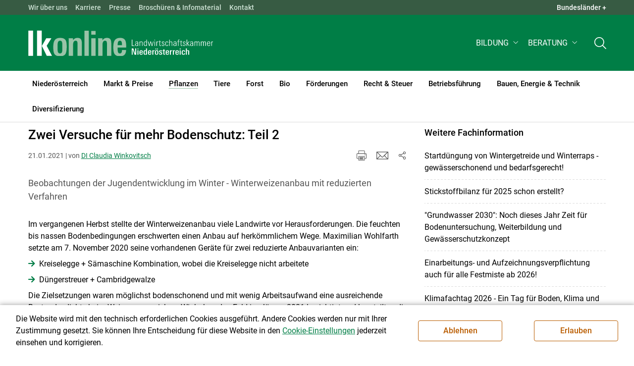

--- FILE ---
content_type: text/css
request_url: https://noe.lko.at/pages/pkgs/df5ecef95e0d057f4939e4ebf507e49b_2.css?_=1768667756
body_size: 23262
content:
/* *** generated @ 2026-01-17 17:35:56 *** */

/* ** [ /src_project/sites/portal/css/5/portal-styles.css ] (continued) ** */


/* ** [ /src_project/sites/portal/css/5/./widget.css ] (@import) ** */
.x208 ul li section,.accordion-section .card:last-child,.x700 > header,.x700 ul li section,.x205 ul li section,.x204 li section,
.x206 li section,.video-article-list ul li section,.x1 ul li > section,
.x3 ul li > section,.x201 ul li section,.x10 ul li > section,.x202 ul li section,.x215 ul li > section,.x200 ul li > section{
position: relative;
}
.x208 ul li section:after,.accordion-section .card:last-child:after,.x700 > header:after,.x700 ul li section:after,.x205 ul li section:after,.x204 li section:after,
.x206 li section:after,.video-article-list ul li section:after,.x1 ul li > section:after,
.x3 ul li > section:after,.x201 ul li section:after,.x10 ul li > section:after,.x202 ul li section:after,.x215 ul li > section:after,.x200 ul li > section:after{
content: " ";
position: absolute;
bottom: 0;
left: 0;
right: 0;
background: linear-gradient(to right,#dcdcdc 55%,transparent 0%) bottom/7px 2px repeat-x;
height: 1px;
}
.x208 ul li:last-child:hover .content-item,.x210 > ul li > section,
.x211 > ul li > section,
.x212 > ul li > section,
.x213 > ul li > section,
.zeitung > ul li > section,
.video-content > ul li > section{
position: relative;
}
.x208 ul li:last-child:hover .content-item:after,.x210 > ul li > section:after,
.x211 > ul li > section:after,
.x212 > ul li > section:after,
.x213 > ul li > section:after,
.zeitung > ul li > section:after,
.video-content > ul li > section:after{
content: " ";
position: absolute;
bottom: 0;
left: 0;
right: 0;
background: linear-gradient(to right,#BEC8D7 55%,transparent 0%) bottom/7px 2px repeat-x;
height: 1px;
}
.accordion-section-extended .acc-title h2,.accordion-section .card{
position: relative;
}
.accordion-section-extended .acc-title h2:before,.accordion-section .card:before{
content: " ";
position: absolute;
top: 0;
left: 0;
right: 0;
background: linear-gradient(to right,#dcdcdc 55%,transparent 0%) bottom/7px 2px repeat-x;
height: 1px;
}
.x208 ul li:last-child:hover .content-item:after{
background: linear-gradient(to right,#5F7A83 55%,transparent 0%) bottom/7px 2px repeat-x;
height: 1px;
}
.skip-content{
padding: 2rem;
}
.skip-content:focus{
color: white;
background: #607a83;
}
.x298 a{
position: relative;
display: inline-block;
max-width: calc(100% - 20px);
}
@media (max-width: 1199.98px){
.x298 a + a{
margin-top: 0.5rem;
}
}
.x298 a:after{
content: "WERBUNG";
font-size: 0.75rem;
display: inline-block;
position: absolute;
top: 50%;
right: -66px;
transform: rotateZ(-90deg) translateX(-50%);
transform-origin: 0 0 0;
line-height: 1;
}
.x299,
.x298,
.x297{
display: block;
clear: both;
}
@media (min-width: 576px){
.x299,
.x298,
.x297{
overflow: hidden;
}
}
@media (max-width: 575.98px){
.x299,
.x298,
.x297{
float: left;
width: 100%;
}
}

[data-symbol="01"]{
background-image:  url(/src_project/svg/portal/5/wetter/tag/01.svg);
}
[data-symbol="02"]{
background-image:  url(/src_project/svg/portal/5/wetter/tag/02.svg);
}
[data-symbol="03"]{
background-image:  url(/src_project/svg/portal/5/wetter/tag/03.svg);
}
[data-symbol="04"]{
background-image:  url(/src_project/svg/portal/5/wetter/tag/04.svg);
}
[data-symbol="05"]{
background-image:  url(/src_project/svg/portal/5/wetter/tag/05.svg);
}
[data-symbol="06"]{
background-image:  url(/src_project/svg/portal/5/wetter/tag/06.svg);
}
[data-symbol="07"]{
background-image:  url(/src_project/svg/portal/5/wetter/tag/07.svg);
}
[data-symbol="08"]{
background-image:  url(/src_project/svg/portal/5/wetter/tag/08.svg);
}
[data-symbol="09"]{
background-image:  url(/src_project/svg/portal/5/wetter/tag/09.svg);
}
[data-symbol="10"]{
background-image:  url(/src_project/svg/portal/5/wetter/tag/010.svg);
}
[data-symbol="11"]{
background-image:  url(/src_project/svg/portal/5/wetter/tag/011.svg);
}
[data-symbol="12"]{
background-image:  url(/src_project/svg/portal/5/wetter/tag/012.svg);
}
[data-symbol="13"]{
background-image:  url(/src_project/svg/portal/5/wetter/tag/013.svg);
}
[data-symbol="14"]{
background-image:  url(/src_project/svg/portal/5/wetter/tag/014.svg);
}
[data-symbol="15"]{
background-image:  url(/src_project/svg/portal/5/wetter/tag/015.svg);
}
[data-symbol="16"]{
background-image:  url(/src_project/svg/portal/5/wetter/tag/016.svg);
}
[data-symbol="17"]{
background-image:  url(/src_project/svg/portal/5/wetter/tag/017.svg);
}
[data-symbol="18"]{
background-image:  url(/src_project/svg/portal/5/wetter/tag/018.svg);
}
[data-symbol="19"]{
background-image:  url(/src_project/svg/portal/5/wetter/tag/019.svg);
}
[data-symbol="20"]{
background-image:  url(/src_project/svg/portal/5/wetter/tag/020.svg);
}
[data-symbol="21"]{
background-image:  url(/src_project/svg/portal/5/wetter/tag/021.svg);
}
[data-symbol="22"]{
background-image:  url(/src_project/svg/portal/5/wetter/tag/022.svg);
}
[data-symbol="23"]{
background-image:  url(/src_project/svg/portal/5/wetter/tag/023.svg);
}
[data-symbol="24"]{
background-image:  url(/src_project/svg/portal/5/wetter/tag/024.svg);
}
[data-symbol="25"]{
background-image:  url(/src_project/svg/portal/5/wetter/tag/025.svg);
}
[data-symbol="26"]{
background-image:  url(/src_project/svg/portal/5/wetter/tag/026.svg);
}
[data-symbol="27"]{
background-image:  url(/src_project/svg/portal/5/wetter/tag/027.svg);
}
[data-symbol="28"]{
background-image:  url(/src_project/svg/portal/5/wetter/tag/028.svg);
}
[data-symbol="29"]{
background-image:  url(/src_project/svg/portal/5/wetter/tag/029.svg);
}
[data-symbol="30"]{
background-image:  url(/src_project/svg/portal/5/wetter/tag/030.svg);
}
[data-symbol="31"]{
background-image:  url(/src_project/svg/portal/5/wetter/tag/031.svg);
}
[data-symbol="32"]{
background-image:  url(/src_project/svg/portal/5/wetter/tag/032.svg);
}
.par-id2509,
.par-id2508,
.par-id2498,
.par-id2479,
.par-id2471,
.par-id2357,
.par-id2351,
.par-id2460,
.par-id2448,
.par-id2435{
overflow: hidden;
}
.wetter.nodoc{
padding: inherit;
background-color: inherit;
}
.wetter-header{
margin-top: 2rem;
}
@media (max-width: 991.98px){
.wetter-header{
margin-top: 2rem;
}
}
@media (max-width: 767.98px){
.wetter-header{
margin-top: 1.55rem;
}
}
.wetter-header .centerd-row{
text-align: center;
}
.wetter-header .centerd-row h2,
.wetter-header .centerd-row .h2{
margin: 1.25rem 0;
font-weight: 500 !important;
font-size: 1.625rem;
}
@media (max-width: 767.98px){
.wetter-header .centerd-row h2,
.wetter-header .centerd-row .h2{
font-size: 1.375rem;
}
}
.wetter-header .centerd-row h2 span,
.wetter-header .centerd-row .h2 span{
font-size: 1.125rem;
margin-top: 0.25rem;
}
@media (max-width: 767.98px){
.wetter-header .centerd-row h2 span,
.wetter-header .centerd-row .h2 span{
font-size: 1rem;
}
}
.wetter-header .centerd-row h2 small,
.wetter-header .centerd-row h2 span,
.wetter-header .centerd-row .h2 small,
.wetter-header .centerd-row .h2 span{
display: block;
clear: both;
font-weight: normal;
}
.wetter-header .centerd-row h2 small,
.wetter-header .centerd-row .h2 small{
font-size: 0.75rem;
color: #555555;
}
.wetter-widget{
padding-bottom: 0.625rem;
margin-bottom: 2.5rem;
}
@media (max-width: 767.98px){
.wetter-widget{
margin-bottom: 1.875rem;
}
}
.wetter-widget .wetter-search{
display: block;
float: left;
clear: both;
width: 100%;
background: transparent;
padding: 0;
}
@media (max-width: 991.98px){
.wetter-widget .wetter-search{
margin: 0;
}
}
@media (max-width: 991.98px){
.wetter-widget .wetter-search .search-input{
margin-bottom: 0.5rem;
}
}
.wetter-widget .wetter-search .plz-search-form{
width: 100%;
width: 100%;
flex: 0 0 100%;
max-width: 100%;
}
.wetter-widget .wetter-search:before{
display: none;
}
.wetter-widget .wetter-akt{
font-size: 0.75rem;
display: block;
width: 100%;
margin-top: 5px;
text-align: center;
color: #555;
}
.wetter-widget .wetter-footer{
margin: 0;
font-size: 0.625rem;
color: #555;
}
.wetter-widget .wetter-footer span{
color: #555;
font-size: 0.625rem;
}
.wetter-widget header{
display: flex;
flex-direction: row;
position: relative;
width: 100%;
margin-bottom: 0.938rem;
align-items: baseline;
}
.wetter-widget header .link-more{
margin-left: auto;
}
.wetter-widget header h2{
font-size: 1.625rem;
font-weight: 500;
line-height: 0.885;
text-transform: inherit;
margin: 0;
}
.wetter-widget header small{
font-size: 0.875rem;
line-height: 1.3;
display: block;
float: left;
margin: 0 0 0 0.35rem;
color: #555;
}
.wetter-widget .wetter-forecast{
clear: both;
}
@media (max-width: 991.98px){
.wetter-widget .wetter-forecast{
display: none;
}
}
.wetter-widget .wetter-forecast ul{
width: 100%;
margin: 0 0 0;
cursor: pointer;
}
.wetter-widget .wetter-forecast ul li{
width: 25%;
padding: 0 10px !important;
margin: 1em 0 !important;
}
.wetter-widget .wetter-forecast ul li [data-symbol]{
width: 48px;
height: 48px;
background-position: center;
}
.plz-search-form{
position: relative;
width: 50%;
flex: 0 0 50%;
max-width: 50%;
padding: 0;
}
@media (max-width: 767px){
.plz-search-form{
width: 100%;
flex: 0 0 100%;
max-width: 100%;
}
}
.plz-search-form i,
.plz-search-form span{
display: none;
}
.plz-search-form input{
width: 100%;
height: 2.25rem;
background: #f2f2f2;
border-radius: 100px;
color: #555;
background: white;
color: black;
border: 1px solid #dcdcdc !important;
outline: none !important;
}
.plz-search-form input:focus{
background: white;
color: black;
border-color: #000 !important;
outline: none !important;
}
.plz-search-form .btn.btn-portalColor{
border-radius: 100px;
position: absolute;
right: 4px;
top: 4px;
bottom: 4px;
align-items: center;
display: inline-flex;
font-size: 0.875rem;
line-height: 1;
font-weight: normal;
text-transform: uppercase;
border: none;
padding-left: 0.875rem;
padding-right: 0.875rem;
min-height: 28px;
padding-top: 0;
padding-bottom: 0;
}
.plz-search-form .btn.btn-portalColor:before{
font-family: "lko";
content: "\e908";
font-size: 1rem;
margin-right: 0.5rem;
}
.wetter-search{
background: #f2f2f2;
padding: 2.5rem 0 1.5rem;
position: relative;
padding-right: calc(var(--bs-gutter-x) * 0.5);
padding-left: calc(var(--bs-gutter-x) * 0.5);
}
.wetter-search:before{
content: " ";
background: #f2f2f2;
width: 100vw;
bottom: 0;
position: absolute;
top: 0;
left: 50%;
transform: translateX(-50%);
z-index: 100;
}
.wetter-search .search-input{
display: flex;
flex-wrap: wrap;
justify-content: center;
}
@media (max-width: 991.98px){
.wetter-search .search-input{
margin-bottom: 1rem;
}
}
.wetter-search .search-input .plz-search-form input{
background: white;
color: black;
border: 1px solid #dcdcdc !important;
outline: none !important;
font-weight: normal;
}
.wetter-search .search-input .plz-search-form input:focus{
border-color: #dcdcdc !important;
outline: none !important;
}
.wetter-nav{
display: block;
clear: both;
flex: 0 0 100%;
max-width: 100%;
padding: 0;
margin-top: 1rem;
z-index: 400;
}
@media (max-width: 991.98px){
.wetter-nav{
display: none;
}
}
.wetter-nav .dropdown-toggle::after{
display: none;
}
.wetter-nav ul{
justify-content: center;
}
.wetter-nav ul li.dropdown{
margin: 0;
list-style: none;
display: inline-flex;
justify-content: center;

}
.wetter-nav ul li.dropdown:hover > ul{
display: block;
}
.wetter-nav ul li.dropdown:hover > a{
color: #007E46;
text-shadow: 0px 0px 0px currentColor;
}
.wetter-nav ul li.dropdown:hover > a:before{
display: block;
}
.wetter-nav ul li.dropdown .nav-link{
color: black;
font-size: 0.75rem;
padding: 0.9375rem 0.938rem;
font-weight: normal;
}
.wetter-nav ul li.dropdown .nav-link:before{
position: absolute;
content: " ";
height: 2px;
background: #9AC3A8;
left: 1.0625rem;
right: 1.0625rem;
bottom: 0.75rem;
display: none;
}
.wetter-nav ul li.dropdown .nav-link:hover,.wetter-nav ul li.dropdown .nav-link:active,.wetter-nav ul li.dropdown .nav-link:focus,.wetter-nav ul li.dropdown .nav-link:visited,.wetter-nav ul li.dropdown .nav-link.show{
color: #000;
text-shadow: 0px 0px 0px currentColor;
}
.wetter-nav ul li.dropdown .nav-link:hover:before,.wetter-nav ul li.dropdown .nav-link:active:before,.wetter-nav ul li.dropdown .nav-link:focus:before,.wetter-nav ul li.dropdown .nav-link:visited:before,.wetter-nav ul li.dropdown .nav-link.show:before{
display: block;
}
.wetter-nav ul li.dropdown .nav-link:hover{
color: #007E46;
}
.wetter-nav ul li.dropdown .nav-link .sub-arrow{
display: none;
border: 0px;
}
.wetter-nav ul li.dropdown .dropdown-menu{
min-width: 200px;
width: auto;
top: 100%;
left: inherit;
margin-top: 0;
}
.wetter-nav ul li.dropdown .dropdown-menu:before{
position: absolute;
top: -9px;
left: calc(50% - 8px);
width: 0;
height: 0;
content: " ";
border-right: 9px solid transparent;
border-bottom: 9px solid #ccc !important;
border-left: 9px solid transparent;
}
.wetter-nav ul li.dropdown .dropdown-menu:after{
position: absolute;
top: -8px;
left: calc(50% - 7px);
width: 0;
height: 0;
content: " ";
border-right: 8px solid transparent;
border-bottom: 8px solid white;
border-left: 8px solid transparent;
}
.wetter-nav ul li.dropdown .dropdown-menu li{
font-size: 0.875rem;
margin: 0;
}
.wetter-nav ul li.dropdown .dropdown-menu li a.dropdown-item{
height: auto;
padding: 0.625rem 1.25rem;
line-height: 1.2;
font-size: 0.875rem !important;
white-space: nowrap;
display: inline-block;
position: relative;
float: left;
width: auto;
}
.wetter-nav ul li.dropdown .dropdown-menu li a.dropdown-item:before{
position: absolute;
content: " ";
height: 2px;
background: #9AC3A8;
left: 1.25rem;
right: 1.25rem;
bottom: 0.45rem;
display: none;
}
.wetter-nav ul li.dropdown .dropdown-menu li a.dropdown-item:hover,.wetter-nav ul li.dropdown .dropdown-menu li a.dropdown-item:active,.wetter-nav ul li.dropdown .dropdown-menu li a.dropdown-item:focus,.wetter-nav ul li.dropdown .dropdown-menu li a.dropdown-item:visited{
color: #000;
text-shadow: 0px 0px 0px currentColor;
}
.wetter-nav ul li.dropdown .dropdown-menu li a.dropdown-item:hover:before,.wetter-nav ul li.dropdown .dropdown-menu li a.dropdown-item:active:before,.wetter-nav ul li.dropdown .dropdown-menu li a.dropdown-item:focus:before,.wetter-nav ul li.dropdown .dropdown-menu li a.dropdown-item:visited:before{
display: block;
}
.wetter-nav ul li.dropdown .dropdown-menu li a.dropdown-item:hover{
background-color: transparent !important;
}
@media (max-width: 991.98px){
.wetter-nav{
border: 0px;
}
.wetter-nav ul li{
border: 0px;
}
}
.info{
position: relative;
top: -3px;
display: inline-block;
margin-left: 0;
cursor: pointer;
}
.info svg{
width: 23px;
height: 16px;
fill: #666;
}
.search-link{
font-size: 0.875rem;
cursor: pointer;
color: #007E46;
display: inline-block;
}
.search-link svg{
width: 18px;
height: 18px;
margin-right: 5px;
fill: #007E46;
}
.search-link .close{
display: none;
}
.search-link .close svg{
width: 13px;
height: 13px;
margin-right: 3px;
}
.search-link:not(.collapsed) .search{
display: none;
}
.search-link:not(.collapsed) .close{
display: inline;
}
.popover-content{
padding: 20px;
text-align: center;
}
.popover-content .small-popover{
font-size: 0.75rem;
line-height: 1.23;
display: block;
margin-top: 10px;
}
.popover-content .txt-popver{
font-size: 1.25rem;
line-height: 1.2;
display: block;
}
.popover-content .warnings-popover{
display: block;
width: 100%;
height: 40px;
margin-bottom: 10px;
background-image:  url(/src_project/svg/portal/wetter2018/icons/wetterwarnung.svg);
background-repeat: no-repeat;
background-position: center;
background-size: auto 100%;
}
.wetter-footer{
max-width: 100%;
margin-top: 30px;
text-align: center;
flex: 0 0 100%;
}
.wetter-footer span{
font-size: 0.875rem;
color: #555;
}
@media (max-width: 767px){
.wetter-footer span{
font-size: 0.7rem;
}
}
.wetter-footer a{
font-size: 0.875rem;
margin-top: 15px;
display: flex;
flex-wrap: wrap;
flex-direction: row;
justify-content: center;
}
.wetter-footer a img{
width: 95px;
height: auto;
margin-left: 6px;
}
@media (max-width: 767px){
.wetter-footer a{
font-size: 0.7rem;
}
}

.wetter-forecast{
display: flex;
justify-content: center;
flex-wrap: wrap;
}
.wetter-forecast ul{
clear: both;
margin: 50px 0 30px;
padding: 0;
}
@media (max-width: 767px){
.wetter-forecast ul{
max-width: 100%;
margin-top: 20px;
}
}
@media (max-width: 375px){
.wetter-forecast ul{
width: 100%;
}
}
.wetter-forecast ul li{
position: relative;
margin: 1em 0 !important;
float: left;
padding: 0 35px;
list-style: none;
text-align: center;
border-right: 1px solid #f4f4f4;
}
.wetter-forecast ul li:first-child:before{
position: absolute;
top: 0;
bottom: 0;
left: 0;
width: 1px;
content: " ";
border-left: 1px solid #f4f4f4;
}
@media (max-width: 767px){
.wetter-forecast ul li{
max-width: 25%;
padding: 0 15px;
}
}
@media (max-width: 375px){
.wetter-forecast ul li{
width: 25%;
padding: 0 5px;
}
}
.wetter-forecast ul li .direction{
font-size: 1.25rem;
margin-bottom: 10px;
}
@media (max-width: 767px){
.wetter-forecast ul li .direction{
font-size: 1.125rem;
}
}
.wetter-forecast ul li .tempmin{
margin-top: 5px;
padding-top: 5px;
color: #000;
border-top: 1px solid #000;
}
.wetter-forecast ul li [data-symbol]{
display: inline-block;
width: 60px;
height: 60px;
margin-bottom: 10px;
background-size: 100% auto;
}
@media (max-width: 375px){
.wetter-forecast ul li [data-symbol]{
width: 48px;
height: 48px;
}
}
.col-item{
position: relative;
}
.col-item .col-item{
position: absolute !important;
top: 0;
left: 0;
max-width: 100% !important;
margin-left: 0 !important;
flex: 0 0 100% !important;
}
.plz-search-form{
z-index: 700;
}
.plz-search-form input{
font-weight: 400 !important;
}
.ui-widget.ui-widget-content.autocompleteOrte{
z-index: 510 !important;
border-color: #dcdcdc;
border-radius: 0 0 8px 8px;
border-top: none;
padding-top: 28px;
padding-bottom: 1rem;
}
.autocompleteOrte{
box-shadow: 0 2px 7px rgba(0,0,0,0.15);
}
.autocompleteOrte .ui-state-active{
border: none;
background: #f0f3f4;
color: black;
}
.autocompleteOrte .ui-menu-item-wrapper{
padding-top: 8px;
padding-bottom: 8px;
padding-left: 1.188rem;
}
.autocompleteOrte .plz{
font-weight: bold;
}
.ui-menu .ui-state-focus,
.ui-menu .ui-state-active{
margin: 0;
}
#weather-search{
background-color: white;
position: absolute;
width: 100%;
margin: 1rem 0;
box-shadow: 0 5px 7px rgba(0,0,0,0.15);
left: 0;
overflow-x: clip;
}

#tableau.my-tableau{
margin: 15px 0;
touch-action: manipulation;
}
#tableau.my-tableau .tb-cell{
padding: 0 10px;
border-right: 1px solid rgba(0,0,0,0.07);
border-left: 1px solid rgba(0,0,0,0.07);
}
#tableau.my-tableau .tb-row-header{
padding: 7px 0;
background: rgba(0,0,0,0.07);
}
#tableau.my-tableau .tb-toggle-details:before{
content: "Vormittag / Nachmittag" !important;
}
#tableau.my-tableau .tb-cell.expanded .tb-toggle-details:before{
content: "Ansicht schließen" !important;
}
#tableau.my-tableau .tb-toggle-details{
color: #006634;
}
#tableau.my-tableau .tb-toggle-details:visited{
color: #006634;
}
#tableau.my-tableau p{
margin: 0;
}
#tableau.my-tableau .tb-weekday{
font-size: 1.25rem;
margin-top: 12px;
line-height: 1.3;
}
#tableau.my-tableau .tb-date{
font-size: 1.875rem;
line-height: 1.3;
}
#tableau.my-tableau .tb-temp-max > span{
padding-bottom: 4px;
border-bottom: 1px solid rgba(0,0,0,0.2);
}
#tableau.my-tableau .tb-temp-min > span{
padding-top: 6px;
}
#tableau.my-tableau .tb-toggle-details{
font-size: 0.813rem;
padding: 20px 0;
}
#tableau.my-tableau .tb-value{
padding: 15px 0;
}
#tableau.my-tableau .tb-value + .tb-value{
padding-top: 0;
}
#tableau.my-tableau .tb-slick-btn-prev,
#tableau.my-tableau .tb-slick-btn-next{
top: 159px;
width: 2.5rem;
height: 2.5rem;
border-radius: 100%;
background: white;
padding: 0;
border: 2px solid #00507d;
display: flex;
justify-content: center;
align-items: center;
text-align: center;
opacity: 0.6;
}
#tableau.my-tableau .tb-slick-btn-prev:before,
#tableau.my-tableau .tb-slick-btn-next:before{
font-family: "lko";
font-weight: bold;
opacity: 1;
color: #00507d;
font-size: 1rem;
display: inline-flex;
justify-content: center;
align-items: center;
text-align: center;
}
#tableau.my-tableau .tb-slick-btn-prev .hide,
#tableau.my-tableau .tb-slick-btn-next .hide{
pointer-events: none;
}
#tableau.my-tableau .tb-slick-btn-prev:not(.hide):hover,
#tableau.my-tableau .tb-slick-btn-next:not(.hide):hover{
opacity: 1;
transform: translateY(-4px);
box-shadow: 0 3px 3px -1px #a1a1a1;
}
#tableau.my-tableau .tb-slick-btn-next:before{
content: "\e928" !important;
}
#tableau.my-tableau .tb-slick-btn-prev:before{
content: "\e926" !important;
}
#tableau.my-tableau .tb-slick-btn.tb-slick-btn-prev{
left: 0;
}
#tableau.my-tableau .tb-slick-btn.tb-slick-btn-next{
right: 0;
}
.x99,
.x100,
.x101{
display: block;
float: left;
clear: both;
width: 100%;
}
.x99 .content-item,
.x99 .content-item > a,
.x100 .content-item,
.x100 .content-item > a,
.x101 .content-item,
.x101 .content-item > a{
display: flex;
flex-wrap: wrap;
}
@media (max-width: 767.98px){
.x99,
.x100,
.x101{
padding-bottom: 1.25rem;
border-bottom: 1px dashed #c1bbbb;
}
}
@media (max-width: 991.98px){
.x99:nth-of-type(1),
.x100:nth-of-type(1),
.x101:nth-of-type(1){
margin-top: 1rem;
}
}
.x99 header,
.x100 header,
.x101 header{
margin-bottom: 0.5rem;
}
.x99 header .h2,
.x99 header h2,
.x100 header .h2,
.x100 header h2,
.x101 header .h2,
.x101 header h2{
font-size: 2rem;
line-height: 2.5rem;
color: #000;
display: block;
clear: both;
}
.x99 .content-item,
.x100 .content-item,
.x101 .content-item{
margin-bottom: 0px !important;
margin-top: 0;
float: none;
}
.x99 .content-item .content-text,
.x100 .content-item .content-text,
.x101 .content-item .content-text{
color: #555;
margin-bottom: 3px;
}
.x99 .content-item .content-text .h2,
.x99 .content-item .content-text .h3,
.x99 .content-item .content-text h2,
.x99 .content-item .content-text h3,
.x100 .content-item .content-text .h2,
.x100 .content-item .content-text .h3,
.x100 .content-item .content-text h2,
.x100 .content-item .content-text h3,
.x101 .content-item .content-text .h2,
.x101 .content-item .content-text .h3,
.x101 .content-item .content-text h2,
.x101 .content-item .content-text h3{
font-size: 1.625rem;
line-height: 1.15em;
color: black;
margin-bottom: 0.5em;
display: block;
}
.x99 .content-item .media-content,
.x100 .content-item .media-content,
.x101 .content-item .media-content{
float: left;
margin-right: 1.875rem;
margin-bottom: 1.12rem;
}
.x99 .content-item .media-content figure,
.x100 .content-item .media-content figure,
.x101 .content-item .media-content figure{
margin-bottom: 0;
}
.x99 .content-item .media-content.figure--portrait,.x99 .content-item .media-content.figure--left,
.x100 .content-item .media-content.figure--portrait,
.x100 .content-item .media-content.figure--left,
.x101 .content-item .media-content.figure--portrait,
.x101 .content-item .media-content.figure--left{
max-width: 41%;
}
@media (max-width: 767.98px){
.x99 .content-item .media-content.figure--portrait,.x99 .content-item .media-content.figure--left,
.x100 .content-item .media-content.figure--portrait,
.x100 .content-item .media-content.figure--left,
.x101 .content-item .media-content.figure--portrait,
.x101 .content-item .media-content.figure--left{
max-width: 39%;
}
}
.x99 .content-item .media-content.figure--portrait ~ .content-text,.x99 .content-item .media-content.figure--left ~ .content-text,
.x100 .content-item .media-content.figure--portrait ~ .content-text,
.x100 .content-item .media-content.figure--left ~ .content-text,
.x101 .content-item .media-content.figure--portrait ~ .content-text,
.x101 .content-item .media-content.figure--left ~ .content-text{
max-width: 54%;
}
@media (max-width: 575.98px){
.x99 .content-item .media-content.figure--portrait ~ .content-text,.x99 .content-item .media-content.figure--left ~ .content-text,
.x100 .content-item .media-content.figure--portrait ~ .content-text,
.x100 .content-item .media-content.figure--left ~ .content-text,
.x101 .content-item .media-content.figure--portrait ~ .content-text,
.x101 .content-item .media-content.figure--left ~ .content-text{
max-width: 100%;
}
}
@media (max-width: 575.98px){
.x99 .content-item .media-content.figure--portrait,.x99 .content-item .media-content.figure--left,
.x100 .content-item .media-content.figure--portrait,
.x100 .content-item .media-content.figure--left,
.x101 .content-item .media-content.figure--portrait,
.x101 .content-item .media-content.figure--left{
margin-right: 0;
max-width: 100%;
}
.x99 .content-item .media-content.figure--portrait ~ .content-text,.x99 .content-item .media-content.figure--left ~ .content-text,
.x100 .content-item .media-content.figure--portrait ~ .content-text,
.x100 .content-item .media-content.figure--left ~ .content-text,
.x101 .content-item .media-content.figure--portrait ~ .content-text,
.x101 .content-item .media-content.figure--left ~ .content-text{
max-width: inherit;
}
}
.x99 .content-item .media-content.figure-fullwidth,
.x100 .content-item .media-content.figure-fullwidth,
.x101 .content-item .media-content.figure-fullwidth{
margin-right: 0;
}
.x99 .content-item .figure--fullwidth,
.x100 .content-item .figure--fullwidth,
.x101 .content-item .figure--fullwidth{
max-width: 100%;
margin-right: 0;
flex: 0 0 100%;
}
.x99 .content-item + .content-item,
.x100 .content-item + .content-item,
.x101 .content-item + .content-item{
margin-top: 2.625rem;
}
@media (min-width: 768px){
.x100 .content-item .media-content{
margin-bottom: 0;
}
}
.x23,
.x24{
margin-bottom: 1.175rem;
}
@media (min-width: 768px){
.x23,
.x24{
margin-bottom: 0;
}
}
.x23 > ul,
.x24 > ul{
display: flex;
flex-wrap: wrap;
margin-right: calc(-0.5 * var(--bs-gutter-x));
margin-left: calc(-0.5 * var(--bs-gutter-x));
}
.x23 > ul li,
.x24 > ul li{
flex: 0 0 100%;
max-width: 100%;
padding-right: calc(var(--bs-gutter-x) * 0.5);
padding-left: calc(var(--bs-gutter-x) * 0.5);
margin: 0 0 1.85rem 0;
}
@media (max-width: 767.98px){
.x23 > ul li,
.x24 > ul li{
margin: 0;
}
}
.x23 > header,
.x24 > header{
margin-bottom: 0.5rem;
width: 100%;
}
.x23 > header h2,
.x24 > header h2{
color: black;
margin-bottom: 1.875rem;
clear: both;
line-height: 1.45;
display: flex;
justify-content: space-between;
align-items: center;
}
.x23 .content-item,
.x24 .content-item{
margin: 0;
height: auto !important;
}
@media (max-width: 767.98px){
.x23 .content-item,
.x24 .content-item{
margin: 0 0 0.75rem 0;
display: inline-block;
width: 100%;
}
}
.x23 .content-item a,
.x24 .content-item a{
display: inline-block;
padding-bottom: 0;
}
@media (max-width: 767.98px){
.x23 .content-item a,
.x24 .content-item a{
display: inline-block;
width: 100%;
}
}
@media (max-width: 575.98px){
.x23 .content-item a,
.x24 .content-item a{
display: flex;
flex-wrap: nowrap;
align-items: center;
}
.x23 .content-item a .sum-txt,
.x24 .content-item a .sum-txt{
display: none;
}
}
.x23 .content-item .content-text h3,
.x23 .content-item .content-text .h3,
.x24 .content-item .content-text h3,
.x24 .content-item .content-text .h3{
margin-bottom: 0.3125rem;
color: #000;
display: block;
clear: both;
}
.x23 .content-item .content-text h3 a,
.x23 .content-item .content-text .h3 a,
.x24 .content-item .content-text h3 a,
.x24 .content-item .content-text .h3 a{
color: #000;
}
.x23 .content-item .content-text span,
.x24 .content-item .content-text span{
display: inline;
}
@media (max-width: 575.98px){
.x23 .content-item .content-text span,
.x24 .content-item .content-text span{
display: none;
}
}
.x23 .content-item .content-text a,
.x24 .content-item .content-text a{
color: #000;
}
.x23 .content-item .content-text a:hover,
.x24 .content-item .content-text a:hover{
color: #000;
}
.x23 .content-item .media-content,
.x24 .content-item .media-content{
max-width: 117px;
float: left;
margin-right: 0.875rem;
margin-bottom: 0.5rem;
}
@media (max-width: 767.98px){
.x23 .content-item .media-content,
.x24 .content-item .media-content{
margin-bottom: 0;
}
}
@media (max-width: 575.98px){
.x23 .content-item .media-content,
.x24 .content-item .media-content{
flex: 0 0 117px;
}
}
.x23 .content-item .media-content figure,
.x24 .content-item .media-content figure{
margin-bottom: 0;
}
@media (min-width: 768px){
main.col-lg-8 .x23 > ul li,
main.col-lg-8 .x24 > ul li,main.col-lg-9 .x23 > ul li,
main.col-lg-9 .x24 > ul li,main.col-lg-10 .x23 > ul li,
main.col-lg-10 .x24 > ul li{
flex: 0 0 50%;
max-width: 50%;
}
}
.x200 > ul{
display: flex;
flex-wrap: wrap;
margin-right: calc(-0.5 * var(--bs-gutter-x));
margin-left: calc(-0.5 * var(--bs-gutter-x));
}
.x200 > ul li{
flex: 0 0 100%;
max-width: 100%;
padding-right: calc(var(--bs-gutter-x) * 0.5);
padding-left: calc(var(--bs-gutter-x) * 0.5);
}
.x200 ul li{
font-size: 0.875rem;
}
.x200 ul li div{
font-size: 0.875rem;
}
.x200 ul li section{
margin: 0;
}
.x200 ul li a{
display: inline-block;
color: #555;
padding-top: 0.75rem;
padding-bottom: 0.75rem;
}
.x200 ul li a:not([href*="lko.at"])[href*=http] h3,
.x200 ul li a:not([href*="lko.at"])[href*=http] .sum-txt{
position: relative;
padding-right: 0.65rem;
display: inline-block;
}
.x200 ul li a:not([href*="lko.at"])[href*=http] h3::after,
.x200 ul li a:not([href*="lko.at"])[href*=http] .sum-txt::after{
content: "\e903";
font-family: "lko";
color: #007E46;
font-size: 0.375rem;
margin-left: 0.45rem;
position: absolute;
margin-top: 7px;
}
.x200 ul li a h3{
display: inline-block;
font-size: 0.875rem;
font-weight: normal;
}
.x215 > header h2{
padding-left: 1.125rem;
}
.x215 > ul{
display: flex;
flex-wrap: wrap;
margin-right: calc(-0.5 * var(--bs-gutter-x));
margin-left: calc(-0.5 * var(--bs-gutter-x));
}
.x215 > ul li{
flex: 0 0 100%;
max-width: 100%;
padding-right: calc(var(--bs-gutter-x) * 0.5);
padding-left: calc(var(--bs-gutter-x) * 0.5);
}
.x215 > header > h2:before{
font-size: 1.313rem;
font-family: lko;
content: "\e907";
font-weight: normal;
margin-right: 0.5rem;
position: relative;
top: 0.1rem;
}
.x215 ul li{
font-size: 0.875rem;
}
.x215 ul li div{
font-size: 0.875rem;
}
.x215 ul li section{
margin: 0;
}
.x215 ul li:hover a .sum-txt{
color: black;
}
.x215 ul li:hover a .h3::after,
.x215 ul li:hover a h3::after{
color: #607a83;
}
.x215 ul li a{
display: inline-block;
color: #555;
padding-top: 0.75rem;
padding-bottom: 0.75rem;
padding-left: 1.125rem;
}
.x215 ul li a .sum-txt{
color: #555;
display: inline-block;
}
.x215 ul li a .h3,
.x215 ul li a h3{
display: inline-block;
position: relative;
padding-right: 0.65rem;
margin: 0;
font-size: 1rem;
color: black;
font-weight: normal;
}
.x215 ul li a .h3::after,
.x215 ul li a h3::after{
content: "\e903";
font-family: "lko";
color: #bec8d7;
font-size: 0.375rem;
margin-left: 0.45rem;
position: absolute;
margin-top: 7px;
}
.x215 ul li a .sum-txt{
width: 100%;
}
@media (min-width: 992px) and (max-width: 1199.98px){
.content-item .content-text{
white-space: normal;
hyphens: auto;
}
}
@media (min-width: 992px) and (max-width: 1199.98px){
.content-item .content-text h2,
.content-item .content-text .h2,
.content-item .content-text h3,
.content-item .content-text .h3{
white-space: normal;
hyphens: auto;
font-size: 1rem;
}
}
.content-item .content-text span a,
.content-item .content-text span.sum-txt a{
color: #607a83;
-webkit-text-decoration: 0 underline transparent;
text-decoration: 0 underline transparent;
transition: -webkit-text-decoration 300ms ease;
transition: text-decoration 300ms ease;
transition: text-decoration 300ms ease,-webkit-text-decoration 300ms ease;
}
.content-item .content-text span a:hover,.content-item .content-text span a:focus,
.content-item .content-text span.sum-txt a:hover,
.content-item .content-text span.sum-txt a:focus{
color: #00507d;
-webkit-text-decoration: underline #00507d;
text-decoration: underline #00507d;
text-decoration-color: #00507d;
text-decoration-thickness: 1px;
}
.x200 > header h2,
.x215 > header h2{
font-size: 1.375rem;
}
aside .x200 > header h2,
aside .x215 > header h2{
font-size: 1.375rem;
}



.x202{
float: left;
width: 100%;
}
.x202 header h2{
margin-bottom: 0.75rem;
}
.x202 > header h2{
font-size: 1.375rem;
}
.x202 section{
margin: 0;
}
.x202 .content-item{
display: block;
float: left;
width: 100%;
}
.x202 .content-item .media-content{
margin-right: 1.25rem;
margin-bottom: 0.5rem;
float: left;
}
.x202 .content-item .media-content figure{
display: block;
float: left;
}
.x202 > header h2{
padding-left: 1.125rem;
margin-bottom: 1rem;
}
.x202 .fullimage{
margin-bottom: 0.75rem !important;
}
.x202 > ul{
display: flex;
flex-wrap: wrap;
margin-right: calc(-0.5 * var(--bs-gutter-x));
margin-left: calc(-0.5 * var(--bs-gutter-x));
}
.x202 > ul li{
flex: 0 0 100%;
max-width: 100%;
padding-right: calc(var(--bs-gutter-x) * 0.5);
padding-left: calc(var(--bs-gutter-x) * 0.5);
}
.x202 ul li section{
display: block;
float: left;
width: 100%;
clear: both;
}
.x202 ul li .content-item{
font-size: 0.875rem;
padding: 1.25rem 0 1.25rem 0;
}
.x202 ul li .content-item .h3{
font-size: 1rem;
}
.x202 ul li .content-item > a{
padding: 0 0 0 1.125rem;
display: inline-block;
width: 100%;
}
.x202 ul li:first-child{
margin-top: -0.75rem;
}
.x202 ul li:first-child > section > span,
.x202 ul li:first-child > section > a{
cpadding-top: 0.75rem;
}
.x202 > header > h2{
display: flex;
width: 100%;
align-items: center;
font-size: 1.375rem;
margin-bottom: 1rem;
}
.x202 > header > h2:before{
font-size: 1.75rem;
font-family: lko;
content: "\e92a";
font-weight: normal;
margin-right: 0.5rem;
}
.x202 ul li .content-item > a{
display: flex;
}
.x202 ul li .content-item .media-content{
flex: 0 0 3.938rem;
margin-bottom: 0;
}
.x202 ul li .content-item .media-content img{
border-radius: 0px !important;
box-shadow: 0px 1px 6px rgba(0,0,0,0.1607843137);
}
.x202 ul li .content-item .content-text{
align-self: center;
}
.x202 ul li .content-item .content-text h3,
.x202 ul li .content-item .content-text .h3,
.x202 ul li .content-item .content-text h3 a,
.x202 ul li .content-item .content-text .h3 a{
font-size: 1rem;
color: black;
}
.x202 ul li .content-item .content-text h3,
.x202 ul li .content-item .content-text .h3{
margin-bottom: 0.5rem;
}
.x202 ul li .content-item .content-text .sum-txt,
.x202 ul li .content-item .content-text span{
font-size: 0.875rem;
color: #555;
}
.box-services > ul.no-header{
margin-top: 1.875rem;
}
.box-services > ul > li > .content-container a{
padding: 0.65rem 0.75rem;
display: block;
background: #F0F3F4;
border-radius: 0.25rem;
font-weight: 500;
border: 1px solid #F0F3F4;
}
.box-services > ul > li > .content-container a:before{
font-family: "lko";
content: "\e928";
font-weight: 600;
margin-right: 0.35rem;
color: #607b84;
font-size: 0.75rem;
}
.box-services > ul > li > .content-container a:hover{
border-color: #BEC8D7;
}
.box-services > ul > li + li{
margin-top: 0.75rem;
}
.x10 > header h2{
padding-left: 1.125rem;
font-size: 1.375rem;
}
.x10 > ul{
display: flex;
flex-wrap: wrap;
margin-right: calc(-0.5 * var(--bs-gutter-x));
margin-left: calc(-0.5 * var(--bs-gutter-x));
}
.x10 > ul li{
flex: 0 0 100%;
max-width: 100%;
padding-right: calc(var(--bs-gutter-x) * 0.5);
padding-left: calc(var(--bs-gutter-x) * 0.5);
}
.x10 ul li section{
margin: 0;
}
.x10 ul li > section{
position: relative;
}
.x10 ul li > section > span,
.x10 ul li a{
display: flex;
padding: 1.25rem 0 1.25rem 1.125rem;
}
.x10 ul li .content-item{
display: flex;
}
.x10 ul li .content-item .media-content{
margin-top: 0.15rem;
margin-right: 0;
padding-right: 1.25rem;
margin-bottom: 0rem;
max-width: 3.75rem;
flex: 0 0 auto;
}
.x10 ul li .content-item .media-content img,
.x10 ul li .content-item .media-content svg{
width: 2.5rem;
height: auto;
}
.x10 ul li .content-item .media-content figure{
margin: 0;
}
@media (min-width: 992px) and (max-width: 1199.98px){
.x10 ul li .content-item .content-text{
word-break: break-word;
}
}
.x10 ul li .content-item .content-text h3,
.x10 ul li .content-item .content-text .h3{
margin: 0;
font-size: 1.125rem;
}
.x10 ul li .content-item .content-text > span{
display: inline-block;
}
.x201 header h2{
margin-bottom: 0.75rem;
}
.x201 > header h2{
font-size: 1.375rem;
}
.x201 section{
margin: 0;
}
.x201 .content-item{
display: block;
float: left;
width: 100%;
}
.x201 .content-item .media-content{
margin-right: 1.25rem;
margin-bottom: 0.5rem;
float: left;
}
.x201 .content-item .media-content figure{
display: block;
float: left;
}
.x201 > header h2{
padding-left: 1.125rem;
margin-bottom: 1rem;
}
.x201 .fullimage{
margin-bottom: 0.75rem !important;
}
.x201 > ul{
display: flex;
flex-wrap: wrap;
margin-right: calc(-0.5 * var(--bs-gutter-x));
margin-left: calc(-0.5 * var(--bs-gutter-x));
}
.x201 > ul li{
flex: 0 0 100%;
max-width: 100%;
padding-right: calc(var(--bs-gutter-x) * 0.5);
padding-left: calc(var(--bs-gutter-x) * 0.5);
}
.x201 ul li section{
display: block;
float: left;
width: 100%;
clear: both;
}
.x201 ul li .content-item{
font-size: 0.875rem;
padding: 1.25rem 0 1.25rem 0;
}
.x201 ul li .content-item .h3{
font-size: 1rem;
}
.x201 ul li .content-item > a{
padding: 0 0 0 1.125rem;
display: inline-block;
width: 100%;
}
.x201 ul li:first-child{
margin-top: -0.75rem;
}
.x201 ul li:first-child > section > span,
.x201 ul li:first-child > section > a{
cpadding-top: 0.75rem;
}
.x201 header h2{
font-size: 1.375rem;
}
.x201 header h2:before{
content: "\e900";
font-family: "lko";
margin-right: 0.5rem;
font-weight: normal;
}
.x201 img{
margin-bottom: 0.75rem !important;
}
@media (max-width: 991.98px){
.x201 img{
margin-bottom: 1rem !important;
}
}
.x201 ul li .content-item a{
display: flex;
flex-wrap: nowrap;
}
.x201 ul li .content-item a h3{
margin: 0 0 0.15rem 0;
}
.x201 ul li .content-item a span{
color: #555;
}
.x201 ul li .content-item a:before{
font-family: "lko";
content: "\e91a";
font-size: 1.65rem;
margin-right: 0.75rem;
font-weight: normal;
line-height: 1.2;
}
.x201 ul li .content-item a[href*=".pdf"]:before{
content: "\e91a";
}
.x201 ul li .content-item a[href*=".doc"]:before{
content: "\e919";
}
.x201 ul li .content-item a[href*=".xls"]:before{
content: "\e91d";
}
.x201 ul li .content-item a[href*=".xlsx"]:before{
content: "\e91e";
}
@media (min-width: 768px){
main.col-lg-8 > .box > ul li,
main.col-lg-8 > .display > ul li,main.col-lg-9 > .box > ul li,
main.col-lg-9 > .display > ul li,main.col-lg-10 > .box > ul li,
main.col-lg-10 > .display > ul li{
flex: 0 0 50%;
max-width: 50%;
}
main.col-lg-8 > .box > ul li > section,
main.col-lg-8 > .display > ul li > section,main.col-lg-9 > .box > ul li > section,
main.col-lg-9 > .display > ul li > section,main.col-lg-10 > .box > ul li > section,
main.col-lg-10 > .display > ul li > section{
height: 100%;
}
}
@media (min-width: 768px){
main.col-lg-8 > .box > ul li:only-child,
main.col-lg-8 > .display > ul li:only-child,main.col-lg-9 > .box > ul li:only-child,
main.col-lg-9 > .display > ul li:only-child,main.col-lg-10 > .box > ul li:only-child,
main.col-lg-10 > .display > ul li:only-child{
flex: 0 0 100%;
max-width: 100%;
}
}
@media (min-width: 768px){
main.col-lg-8 > .box > ul li:nth-last-child(2):hover .content-item:before,main.col-lg-8 > .box > ul li:nth-last-child(2):focus .content-item:before,main.col-lg-8 > .box > ul li:last-child:hover .content-item:before,main.col-lg-8 > .box > ul li:last-child:focus .content-item:before,
main.col-lg-8 > .display > ul li:nth-last-child(2):hover .content-item:before,
main.col-lg-8 > .display > ul li:nth-last-child(2):focus .content-item:before,
main.col-lg-8 > .display > ul li:last-child:hover .content-item:before,
main.col-lg-8 > .display > ul li:last-child:focus .content-item:before,main.col-lg-9 > .box > ul li:nth-last-child(2):hover .content-item:before,main.col-lg-9 > .box > ul li:nth-last-child(2):focus .content-item:before,main.col-lg-9 > .box > ul li:last-child:hover .content-item:before,main.col-lg-9 > .box > ul li:last-child:focus .content-item:before,
main.col-lg-9 > .display > ul li:nth-last-child(2):hover .content-item:before,
main.col-lg-9 > .display > ul li:nth-last-child(2):focus .content-item:before,
main.col-lg-9 > .display > ul li:last-child:hover .content-item:before,
main.col-lg-9 > .display > ul li:last-child:focus .content-item:before,main.col-lg-10 > .box > ul li:nth-last-child(2):hover .content-item:before,main.col-lg-10 > .box > ul li:nth-last-child(2):focus .content-item:before,main.col-lg-10 > .box > ul li:last-child:hover .content-item:before,main.col-lg-10 > .box > ul li:last-child:focus .content-item:before,
main.col-lg-10 > .display > ul li:nth-last-child(2):hover .content-item:before,
main.col-lg-10 > .display > ul li:nth-last-child(2):focus .content-item:before,
main.col-lg-10 > .display > ul li:last-child:hover .content-item:before,
main.col-lg-10 > .display > ul li:last-child:focus .content-item:before{
display: none;
}
main.col-lg-8 > .box > ul li:nth-last-child(2) > section,main.col-lg-8 > .box > ul li:last-child > section,
main.col-lg-8 > .display > ul li:nth-last-child(2) > section,
main.col-lg-8 > .display > ul li:last-child > section,main.col-lg-9 > .box > ul li:nth-last-child(2) > section,main.col-lg-9 > .box > ul li:last-child > section,
main.col-lg-9 > .display > ul li:nth-last-child(2) > section,
main.col-lg-9 > .display > ul li:last-child > section,main.col-lg-10 > .box > ul li:nth-last-child(2) > section,main.col-lg-10 > .box > ul li:last-child > section,
main.col-lg-10 > .display > ul li:nth-last-child(2) > section,
main.col-lg-10 > .display > ul li:last-child > section{
border-bottom: none;
}
main.col-lg-8 > .box > ul li:nth-last-child(2) > section:after,main.col-lg-8 > .box > ul li:last-child > section:after,
main.col-lg-8 > .display > ul li:nth-last-child(2) > section:after,
main.col-lg-8 > .display > ul li:last-child > section:after,main.col-lg-9 > .box > ul li:nth-last-child(2) > section:after,main.col-lg-9 > .box > ul li:last-child > section:after,
main.col-lg-9 > .display > ul li:nth-last-child(2) > section:after,
main.col-lg-9 > .display > ul li:last-child > section:after,main.col-lg-10 > .box > ul li:nth-last-child(2) > section:after,main.col-lg-10 > .box > ul li:last-child > section:after,
main.col-lg-10 > .display > ul li:nth-last-child(2) > section:after,
main.col-lg-10 > .display > ul li:last-child > section:after{
background: none !important;
}
}
.x1,
.x3{
padding: 1.25rem 0.875rem 1.25rem 1.25rem;
box-shadow: 0px 1px 6px rgba(0,0,0,0.1607843137);
border-radius: 0.25rem;
}
.x1 header h2,
.x3 header h2{
margin-bottom: 0.75rem;
}
.x1 > header h2,
.x3 > header h2{
font-size: 1.375rem;
}
.x1 section,
.x3 section{
margin: 0;
}
.x1 .content-item,
.x3 .content-item{
display: block;
float: left;
width: 100%;
}
.x1 .content-item .media-content,
.x3 .content-item .media-content{
margin-right: 1.25rem;
margin-bottom: 0.5rem;
float: left;
}
.x1 .content-item .media-content figure,
.x3 .content-item .media-content figure{
display: block;
float: left;
}
.x1 .fullimage,
.x3 .fullimage{
margin-bottom: 0.75rem;
}
.x1 .content-item,
.x3 .content-item{
align-items: center;
font-size: 0.875rem;
}
.x1 > ul,
.x3 > ul{
display: flex;
flex-wrap: wrap;
margin-right: calc(-0.5 * var(--bs-gutter-x));
margin-left: calc(-0.5 * var(--bs-gutter-x));
}
.x1 > ul li,
.x3 > ul li{
flex: 0 0 100%;
max-width: 100%;
padding-right: calc(var(--bs-gutter-x) * 0.5);
padding-left: calc(var(--bs-gutter-x) * 0.5);
}
.x1 > ul li > section,
.x3 > ul li > section{
margin: 0;
padding: 0;
}
.x1 > ul li > section h3,
.x1 > ul li > section .h3,
.x3 > ul li > section h3,
.x3 > ul li > section .h3{
margin-bottom: 0;
}
.x1 > header h2,
.x3 > header h2{
font-size: 1.375rem;
margin-bottom: 1rem;
}
.x1 .media-content,
.x3 .media-content{
margin-bottom: 0 !important;
}
.x1 .media-content img,
.x3 .media-content img{
border-radius: 0 !important;
}
.x1 .fullimage,
.x3 .fullimage{
margin-bottom: 0.75rem !important;
}
.x1 ul li section,
.x3 ul li section{
margin: 0;
}
.x1 ul li:last-child > section:after,
.x3 ul li:last-child > section:after{
display: none;
}
.x1 ul li:first-child > section > span,
.x1 ul li:first-child > section > a,
.x3 ul li:first-child > section > span,
.x3 ul li:first-child > section > a{
padding-top: 0;
}
.x1 ul li > section,
.x3 ul li > section{
position: relative;
}
.x1 ul li > section > a > h2,
.x1 ul li > section > a > .h2,
.x3 ul li > section > a > h2,
.x3 ul li > section > a > .h2{
-webkit-text-decoration: 0 underline transparent;
text-decoration: 0 underline transparent;
transition: -webkit-text-decoration 300ms ease;
transition: text-decoration 300ms ease;
transition: text-decoration 300ms ease,-webkit-text-decoration 300ms ease;
}
.x1 ul li > section > a:hover > h2,
.x1 ul li > section > a:hover > .h2,.x1 ul li > section > a:focus > h2,
.x1 ul li > section > a:focus > .h2,
.x3 ul li > section > a:hover > h2,
.x3 ul li > section > a:hover > .h2,
.x3 ul li > section > a:focus > h2,
.x3 ul li > section > a:focus > .h2{
-webkit-text-decoration: underline #00507d;
text-decoration: underline #00507d;
text-decoration-color: #00507d;
text-decoration-thickness: 2px;
}
.x1 ul li > section > a .media-content,
.x3 ul li > section > a .media-content{
flex: 0 0 96px;
margin-bottom: 0;
}
.x1 ul li > section > a .media-content + .content-text,
.x3 ul li > section > a .media-content + .content-text{
max-width: calc(100% - 96px - 1.25rem);
}
.x1 ul li > section > a .content-text,
.x3 ul li > section > a .content-text{
display: inline-flex;
flex-wrap: wrap;
align-items: center;
}
.x1 ul li > section > a .content-text h2.h3,
.x3 ul li > section > a .content-text h2.h3{
width: 100%;
}
.x1 ul li > section > span,
.x1 ul li > section > a,
.x3 ul li > section > span,
.x3 ul li > section > a{
display: flex;
padding: 0.9rem 0 1.25rem 0;
flex-wrap: wrap;
}
.x1 ul li > section > span > h2,
.x1 ul li > section > span > .h2,
.x1 ul li > section > a > h2,
.x1 ul li > section > a > .h2,
.x3 ul li > section > span > h2,
.x3 ul li > section > span > .h2,
.x3 ul li > section > a > h2,
.x3 ul li > section > a > .h2{
margin-bottom: 0.625rem;
flex: 0 0 100%;
}
.x1 ul li > section > span .sum-txt,
.x1 ul li > section > a .sum-txt,
.x3 ul li > section > span .sum-txt,
.x3 ul li > section > a .sum-txt{
width: 100%;
}
.x1.button-header{
padding: 0;
}
.x1.button-header > header{
padding: 1rem 1.25rem !important;
box-shadow: 0px 1px 6px rgba(0,0,0,0.1607843137);
border-radius: 0.25rem 0.25rem 0 0;
background: #f2f2f2;
display: flex;
flex-wrap: nowrap;
justify-content: space-between;
align-items: flex-end;
margin-bottom: 0.35rem;
}
.x1.button-header > header h2,
.x1.button-header > header .h2{
margin-bottom: 0;
}
.x1.button-header > header .link-more{
flex: 0 0 auto;
}
.x1.button-header > ul{
padding: 1.25rem 0.875rem 1.25rem 1.25rem;
}
.x1 > header h2:before{
font-family: lko;
content: "\e924";
font-weight: normal;
font-size: 1.25rem;
margin-right: 0.563rem;
}
.x1 ul li > section > span > h2,
.x1 ul li > section > span > .h2,
.x1 ul li > section > a > h2,
.x1 ul li > section > a > .h2{
font-size: 1.25rem;
}
.x1 ul li .filter-links.fm{
margin-top: -1rem;
}
.x1 ul li .filter-links.fm a{
display: inline-block;
margin-right: 0.45rem;
line-height: 1.1;
}
.x3 ul li + li{
margin-top: 0;
}
.x3 ul li:last-child > section > a{
padding-bottom: 0;
}
.x3 ul li > section h3 + .sum-txt,
.x3 ul li > section .h3 + .sum-txt{
margin-top: 0.45rem;
}
.x3 ul li > section > a{
padding: 0.75rem 0;
}
.video-article-list header h2{
margin-bottom: 0.75rem;
}
.video-article-list > header h2{
font-size: 1.375rem;
}
.video-article-list section{
margin: 0;
}
.video-article-list .content-item{
display: block;
float: left;
width: 100%;
}
.video-article-list .content-item .media-content{
margin-right: 1.25rem;
margin-bottom: 0.5rem;
float: left;
}
.video-article-list .content-item .media-content figure{
display: block;
float: left;
}
.video-article-list > header h2{
padding-left: 1.125rem;
margin-bottom: 1rem;
}
.video-article-list .fullimage{
margin-bottom: 0.75rem !important;
}
.video-article-list > ul{
display: flex;
flex-wrap: wrap;
margin-right: calc(-0.5 * var(--bs-gutter-x));
margin-left: calc(-0.5 * var(--bs-gutter-x));
}
.video-article-list > ul li{
flex: 0 0 100%;
max-width: 100%;
padding-right: calc(var(--bs-gutter-x) * 0.5);
padding-left: calc(var(--bs-gutter-x) * 0.5);
}
.video-article-list ul li section{
display: block;
float: left;
width: 100%;
clear: both;
}
.video-article-list ul li .content-item{
font-size: 0.875rem;
padding: 1.25rem 0 1.25rem 0;
}
.video-article-list ul li .content-item .h3{
font-size: 1rem;
}
.video-article-list ul li .content-item > a{
padding: 0 0 0 1.125rem;
display: inline-block;
width: 100%;
}
.video-article-list ul li:first-child{
margin-top: -0.75rem;
}
.video-article-list ul li:first-child > section > span,
.video-article-list ul li:first-child > section > a{
cpadding-top: 0.75rem;
}
.x204,
.x206{
box-shadow: none;
border: 1px solid #007E46;
border-radius: 0.25rem;
padding: 0;
}
.x204 header h2,
.x206 header h2{
margin-bottom: 0.75rem;
}
.x204 > header h2,
.x206 > header h2{
font-size: 1.375rem;
}
.x204 section,
.x206 section{
margin: 0;
}
.x204 .content-item,
.x206 .content-item{
display: block;
float: left;
width: 100%;
}
.x204 .content-item .media-content,
.x206 .content-item .media-content{
margin-right: 1.25rem;
margin-bottom: 0.5rem;
float: left;
}
.x204 .content-item .media-content figure,
.x206 .content-item .media-content figure{
display: block;
float: left;
}
.x204 > header,
.x206 > header{
padding: 1.25rem 0.875rem 0 1.25rem !important;
}
.x204 .fullimage,
.x206 .fullimage{
margin-bottom: 0.75rem;
}
.x204 a,
.x206 a{
padding: 1.25rem 0.875rem 1.25rem 1.25rem;
width: 100%;
}
.x204 .content-item,
.x206 .content-item{
font-size: 0.875rem;
}
.x204 .content-item .content-text .h3,
.x204 .content-item .content-text h3,
.x206 .content-item .content-text .h3,
.x206 .content-item .content-text h3{
font-size: 1rem;
}
.x204 .content-item .content-text a span,
.x206 .content-item .content-text a span{
color: #555;
}
.x204 > img,
.x206 > img{
margin-bottom: 0;
}
.x204 li section,
.x206 li section{
display: block;
float: left;
width: 100%;
clear: both;
}
.x204 li section:after,
.x206 li section:after{
left: 1.25rem;
right: 0.875rem;
}
.x204 li:last-child section:after,
.x206 li:last-child section:after{
display: none;
}
.x204 li .content-item,
.x206 li .content-item{
display: flex;
align-items: flex-start;
}
.x204 li .content-item .content-text .h3,
.x204 li .content-item .content-text h3,
.x206 li .content-item .content-text .h3,
.x206 li .content-item .content-text h3{
font-size: 1rem;
margin-bottom: 0.275rem;
}
.x204 li .content-item .content-text span,
.x206 li .content-item .content-text span{
color: #555;
}
.x206 img{
margin-bottom: 0.75rem;
}
.x210,
.x211,
.x212,
.x213,
.zeitung,
.video-content{
clear: both;
display: block;
float: left;
width: 100%;
padding: 1.25rem;
box-shadow: 0px 1px 6px rgba(0,0,0,0.1607843137);
border-radius: 0.25rem;
background: #f2f2f2;
}
.x210 > header,
.x211 > header,
.x212 > header,
.x213 > header,
.zeitung > header,
.video-content > header{
margin-bottom: 1rem;
}
.x210 > header .icon-liste,
.x211 > header .icon-liste,
.x212 > header .icon-liste,
.x213 > header .icon-liste,
.zeitung > header .icon-liste,
.video-content > header .icon-liste{
line-height: 1;
}
.x210 > header h2,
.x211 > header h2,
.x212 > header h2,
.x213 > header h2,
.zeitung > header h2,
.video-content > header h2{
display: inline-flex;
align-items: baseline;
font-size: 1.375rem;
}
.x210 > .media-content.fullimage,
.x211 > .media-content.fullimage,
.x212 > .media-content.fullimage,
.x213 > .media-content.fullimage,
.zeitung > .media-content.fullimage,
.video-content > .media-content.fullimage{
margin-left: -1.25rem;
margin-right: -1.25rem;
width: calc(100% + 2.5rem);
margin-bottom: 0.75rem;
}
.x210 > .media-content.fullimage img,
.x211 > .media-content.fullimage img,
.x212 > .media-content.fullimage img,
.x213 > .media-content.fullimage img,
.zeitung > .media-content.fullimage img,
.video-content > .media-content.fullimage img{
border-radius: 0 !important;
}
.x210 > ul,
.x211 > ul,
.x212 > ul,
.x213 > ul,
.zeitung > ul,
.video-content > ul{
display: flex;
flex-wrap: wrap;
margin-right: calc(-0.5 * var(--bs-gutter-x));
margin-left: calc(-0.5 * var(--bs-gutter-x));
}
.x210 > ul li,
.x211 > ul li,
.x212 > ul li,
.x213 > ul li,
.zeitung > ul li,
.video-content > ul li{
flex: 0 0 100%;
max-width: 100%;
padding-right: calc(var(--bs-gutter-x) * 0.5);
padding-left: calc(var(--bs-gutter-x) * 0.5);
}
.x210 > ul li > section,
.x211 > ul li > section,
.x212 > ul li > section,
.x213 > ul li > section,
.zeitung > ul li > section,
.video-content > ul li > section{
display: block;
width: 100%;
float: left;
}
.x210 > ul li > section > span,
.x210 > ul li a,
.x211 > ul li > section > span,
.x211 > ul li a,
.x212 > ul li > section > span,
.x212 > ul li a,
.x213 > ul li > section > span,
.x213 > ul li a,
.zeitung > ul li > section > span,
.zeitung > ul li a,
.video-content > ul li > section > span,
.video-content > ul li a{
display: block;
padding: 0.75rem 0 0.75rem 0;
float: left;
width: 100%;
}
.x210 > ul li:first-child > section > span,
.x210 > ul li:first-child a,
.x211 > ul li:first-child > section > span,
.x211 > ul li:first-child a,
.x212 > ul li:first-child > section > span,
.x212 > ul li:first-child a,
.x213 > ul li:first-child > section > span,
.x213 > ul li:first-child a,
.zeitung > ul li:first-child > section > span,
.zeitung > ul li:first-child a,
.video-content > ul li:first-child > section > span,
.video-content > ul li:first-child a{
padding-top: 0.25rem;
}
.x210 > ul li:last-child > section,
.x211 > ul li:last-child > section,
.x212 > ul li:last-child > section,
.x213 > ul li:last-child > section,
.zeitung > ul li:last-child > section,
.video-content > ul li:last-child > section{
border-bottom: none;
}
.x210 > ul li:last-child > section:after,
.x211 > ul li:last-child > section:after,
.x212 > ul li:last-child > section:after,
.x213 > ul li:last-child > section:after,
.zeitung > ul li:last-child > section:after,
.video-content > ul li:last-child > section:after{
background: none !important;
}
.x210 > ul li:last-child > section > span,
.x210 > ul li:last-child > section > a,
.x211 > ul li:last-child > section > span,
.x211 > ul li:last-child > section > a,
.x212 > ul li:last-child > section > span,
.x212 > ul li:last-child > section > a,
.x213 > ul li:last-child > section > span,
.x213 > ul li:last-child > section > a,
.zeitung > ul li:last-child > section > span,
.zeitung > ul li:last-child > section > a,
.video-content > ul li:last-child > section > span,
.video-content > ul li:last-child > section > a{
padding-bottom: 0;
}
.x210 > ul li .content-item,
.x211 > ul li .content-item,
.x212 > ul li .content-item,
.x213 > ul li .content-item,
.zeitung > ul li .content-item,
.video-content > ul li .content-item{
display: block;
float: left;
margin-bottom: 0;
}
.x210 > ul li .content-item .media-content,
.x211 > ul li .content-item .media-content,
.x212 > ul li .content-item .media-content,
.x213 > ul li .content-item .media-content,
.zeitung > ul li .content-item .media-content,
.video-content > ul li .content-item .media-content{
max-width: 120px;
margin-right: 0.875rem;
margin-bottom: 0;
float: left;
}
@media (min-width: 992px) and (max-width: 1199.98px){
.x210 > ul li .content-item .media-content,
.x211 > ul li .content-item .media-content,
.x212 > ul li .content-item .media-content,
.x213 > ul li .content-item .media-content,
.zeitung > ul li .content-item .media-content,
.video-content > ul li .content-item .media-content{
max-width: 100px;
margin-right: 0.5rem;
}
}
.x210 > ul li .content-item .media-content figure,
.x211 > ul li .content-item .media-content figure,
.x212 > ul li .content-item .media-content figure,
.x213 > ul li .content-item .media-content figure,
.zeitung > ul li .content-item .media-content figure,
.video-content > ul li .content-item .media-content figure{
margin: 0;
}
.x210 > ul li .content-item .content-text h3,
.x210 > ul li .content-item .content-text .h3,
.x211 > ul li .content-item .content-text h3,
.x211 > ul li .content-item .content-text .h3,
.x212 > ul li .content-item .content-text h3,
.x212 > ul li .content-item .content-text .h3,
.x213 > ul li .content-item .content-text h3,
.x213 > ul li .content-item .content-text .h3,
.zeitung > ul li .content-item .content-text h3,
.zeitung > ul li .content-item .content-text .h3,
.video-content > ul li .content-item .content-text h3,
.video-content > ul li .content-item .content-text .h3{
margin: 0 0 0.15rem 0;
}
.x210 > ul li .content-item span,
.x211 > ul li .content-item span,
.x212 > ul li .content-item span,
.x213 > ul li .content-item span,
.zeitung > ul li .content-item span,
.video-content > ul li .content-item span{
font-size: 0.875rem;
color: #555555;
display: inherit;
}
.x210 > ul li .content-item:hover span,
.x211 > ul li .content-item:hover span,
.x212 > ul li .content-item:hover span,
.x213 > ul li .content-item:hover span,
.zeitung > ul li .content-item:hover span,
.video-content > ul li .content-item:hover span{
color: black;
}
.x210 mark,
.x211 mark,
.x212 mark,
.x213 mark,
.zeitung mark,
.video-content mark{
list-style-position: outside;
list-style-type: disc;
display: list-item;
background: unset;
margin: 0 0 0 20px;
padding: 0;
}
@media (max-width: 575.98px){
.x210 .content-item .content-text h3{
font-size: 1rem;
display: inline;
}
}
.x212 > header .icon-partner::before{
content: "\e924";
font-weight: normal;
font-size: 1.25rem;
margin-right: 0.563rem;
}
#img-map > img{
width: inherit;
height: inherit;
}
.x204 > header,
.x205 > header{
background: rgba(0,126,70,0.0509803922) 0% 0% no-repeat padding-box;
padding: 1.25rem 0.875rem 0.75rem 0.875rem !important;
display: flex;
width: 100%;
justify-content: space-between;
flex-wrap: nowrap;
}
.x204 > header:after,.x204 > header:before,
.x205 > header:after,
.x205 > header:before{
content: " ";
position: relative;
height: 2.188rem;
width: auto;
}
.x204 > header:before,
.x205 > header:before{
content:  url("/src_project/svg/portal/5/svg/lk_beratung.svg");
width: 8rem;
}
.x204 > header:after,
.x205 > header:after{
content:  url("/src_project/svg/portal/5/svg/lk_beratung_icon.svg");
width: 2.438rem;
height: 2.438rem;
}
.x204 > header h2,
.x205 > header h2{
text-indent: -1999999px;
display: none;
}
.x204 .content-item .media-content img{
border-radius: 0 !important;
}
.x205{
box-shadow: none;
border: 1px solid #007E46;
border-radius: 0.25rem;
}
.x205 header h2{
margin-bottom: 0.75rem;
}
.x205 > header h2{
font-size: 1.375rem;
}
.x205 section{
margin: 0;
}
.x205 .content-item{
display: block;
float: left;
width: 100%;
}
.x205 .content-item .media-content{
margin-right: 1.25rem;
margin-bottom: 0.5rem;
float: left;
}
.x205 .content-item .media-content figure{
display: block;
float: left;
}
.x205 .fullimage{
margin-bottom: 0.75rem;
}
.x205 > ul{
display: flex;
flex-wrap: wrap;
margin-right: calc(-0.5 * var(--bs-gutter-x));
margin-left: calc(-0.5 * var(--bs-gutter-x));
}
.x205 > ul li{
flex: 0 0 100%;
max-width: 100%;
padding-right: calc(var(--bs-gutter-x) * 0.5);
padding-left: calc(var(--bs-gutter-x) * 0.5);
}
.x205 ul{
padding: 0rem;
}
.x205 ul li section{
display: block;
float: left;
width: 100%;
clear: both;
}
.x205 ul li section:after{
left: 1.25rem;
right: 0.875rem;
}
.x205 ul li:last-child section:after{
display: none;
}
.x205 ul li .content-item{
font-size: 0.875rem;
}
.x205 ul li .content-item .h3{
font-size: 1rem;
}
.x205 ul li .content-item > a{
padding: 1.188rem 0.875rem 1.188rem 1.25rem;
display: inline-flex;
align-items: center;
width: 100%;
}
.x205 .content-item{
align-items: center;
font-size: 0.875rem;
}
.x205 .content-item .media-content{
flex: 0 0 97px;
margin-bottom: 0;
}
.x205 .content-item .media-content img{
border-radius: 0 !important;
}
@media (min-width: 992px) and (max-width: 1199.98px){
.x205 .content-item .media-content{
flex: 0 0 90px;
margin-right: 0.75rem;
}
}
@media (max-width: 767.98px){
.x205 .content-item .media-content{
flex: 0 0 90px;
margin-right: 1.25rem;
}
}
@media (max-width: 991.98px){
.x205 .content-item .content-text{
hyphens: auto;
}
}
@media (min-width: 992px) and (max-width: 1199.98px){
.x205 .content-item .content-text{
width: calc(100% - 90px - 0.75rem);
word-wrap: unset;
}
}
@media (max-width: 767.98px){
.x205 .content-item .content-text{
width: calc(100% - 97px - 1.25rem);
}
}
.x205 .content-item .content-text .h3,
.x205 .content-item .content-text h3{
font-size: 1rem;
margin-bottom: 0.275rem;
}
.x205 .content-item .content-text span{
color: #555;
}
.x700 header h2{
margin-bottom: 0.75rem;
}
.x700 > header h2{
font-size: 1.375rem;
}
.x700 section{
margin: 0;
}
.x700 .content-item{
display: block;
float: left;
width: 100%;
}
.x700 .content-item .media-content{
margin-right: 1.25rem;
margin-bottom: 0.5rem;
float: left;
}
.x700 .content-item .media-content figure{
display: block;
float: left;
}
.x700 > header h2{
padding-left: 1.125rem;
margin-bottom: 1rem;
}
.x700 .fullimage{
margin-bottom: 0.75rem !important;
}
.x700 > ul{
display: flex;
flex-wrap: wrap;
margin-right: calc(-0.5 * var(--bs-gutter-x));
margin-left: calc(-0.5 * var(--bs-gutter-x));
}
.x700 > ul li{
flex: 0 0 100%;
max-width: 100%;
padding-right: calc(var(--bs-gutter-x) * 0.5);
padding-left: calc(var(--bs-gutter-x) * 0.5);
}
.x700 ul li section{
display: block;
float: left;
width: 100%;
clear: both;
}
.x700 ul li .content-item{
font-size: 0.875rem;
padding: 1.25rem 0 1.25rem 0;
}
.x700 ul li .content-item .h3{
font-size: 1rem;
}
.x700 ul li .content-item > a{
padding: 0 0 0 1.125rem;
display: inline-block;
width: 100%;
}
.x700 ul li:first-child{
margin-top: -0.75rem;
}
.x700 ul li:first-child > section > span,
.x700 ul li:first-child > section > a{
cpadding-top: 0.75rem;
}
.x700 > header{
padding: 3.125rem 0.625rem 1rem 1.125rem !important;
margin: 0;
background: transparent  url("/src_project/svg/portal/5/lfi/lfi_header.svg") no-repeat right top;
display: flex;
align-items: last baseline;
justify-content: space-between;
}
@media (max-width: 991.98px){
.x700 > header{
padding-top: 5.5rem !important;
}
}
@media (max-width: 767.98px){
.x700 > header{
padding-top: 4.5rem !important;
}
}
.x700 > header h2{
font-weight: 300;
font-size: 1.25rem;
display: inline-flex;
flex-direction: column;
padding-left: 0;
margin: 0;
}
.x700 > header h2 span{
font-weight: 500;
font-size: 1.125rem;
}
.x700 > header .lfi-claim{
width: 7.313rem;
margin-left: auto;
}
.x700 ul li:last-child .link-more{
margin-left: 3.75rem;
padding: 1rem 0 0.25rem;
display: block;
}
.x700 ul li:first-child{
margin-top: 0;
}
.x700 ul li .content-item{
padding-top: 0.85rem !important;
padding-bottom: 1rem;
}
.x700 ul li .content-item > a{
padding-left: 3.75rem;
position: relative;
}
.x700 ul li .content-item > a:before{
position: absolute;
left: 1.125rem;
display: block;
content: "\e916";
font-family: lko;
color: #99999a;
font-size: 1.5rem;
line-height: 1.3;
}
.x700 ul li .content-item .content-text .date{
font-size: 1.25rem;
font-weight: bold;
color: #007E46;
}
.x700 ul li .content-item .content-text > h3,
.x700 ul li .content-item .content-text > .h3{
font-size: 1rem;
line-height: 1.375;
margin: 0;
}
main.col-lg-8 > .x700 > header,main.col-lg-9 > .x700 > header,main.col-lg-10 > .x700 > header{
padding-top: 5.125rem !important;
}
.staff-box-base.accordion-section header h1{
margin-top: 2.5rem;
}
.staff-box-base .panel{
margin: 0 0 0 0;
}
.staff-box-base .panel header{
background-color: #fff;
border-radius: 0;
padding: 0;
margin: 0;
color: #5F7A83;
padding: 0.563rem 0.5rem 0.563rem 1.75rem;
margin: 0;
width: 100%;
text-align: left;
font-size: 1.25rem;
font-weight: 500;
line-height: 1;
min-height: 2.25rem;
position: relative;
border-bottom: 1px dashed #BEC8D7;
}
.staff-box-base .panel header > h2{
font-size: 1.25rem;
margin-bottom: 0;
}
.staff-box-base .panel header .link-collapse:before{
font-size: 1.125rem;
content: "\e949";
font-family: "lko" !important;
transition: all 0.3s linear 0s;
transform: rotate(90deg);
display: inline-block;
position: absolute;
font-weight: normal;
left: 0rem;
}
.staff-box-base .panel header .link-collapse[aria-expanded=true]:before{
transform: rotate(-90deg);
}
.staff-box-base .panel header .link-collapse:visited,.staff-box-base .panel header .link-collapse:hover,.staff-box-base .panel header .link-collapse:focus{
text-decoration: none;
}
.staff-box-base .panel header a{
float: none;
color: currentColor;
display: block;
}
.staff-box-base .panel header a[aria-expanded=true]:before{
transform: rotate(-90deg);
display: inline-block;
}
.staff-box-base .panel > div > hr{
display: none;
}
.staff-box-base .panel .h3,
.staff-box-base .panel h3{
margin-top: 1.25rem;
color: black;
font-size: 1.125rem;
}
.staff-box-base ul{
display: flex;
flex-direction: row;
flex-wrap: wrap;
margin: 0 -15px 0.5rem -15px;
}
.staff-box-base ul > li{
flex: 0 0 100%;
max-width: 100%;
padding-left: 16px;
padding-right: 16px;
margin: 0.45rem 0;
}
@media (min-width: 768px){
.staff-box-base ul > li{
margin: 0.938rem 0;
}
}
.staff-box-base ul > li .media{
display: inline-flex;
flex-wrap: nowrap;
box-shadow: 0px 0px 6px rgba(0,0,0,0.1607843137);
padding: 1.25rem 0.75rem 1.25rem 1.25rem;
width: 100%;
height: 100%;
}
@media (min-width: 768px){
.staff-box-base ul > li{
flex: 0 0 50%;
max-width: 50%;
}
}
@media (min-width: 992px) and (max-width: 1199.98px){
.staff-box-base ul > li{
flex: 0 0 100%;
max-width: 100%;
}
}
.staff-box-base ul.list-funktionaere .media-body{
padding: 0.75rem 0.625rem 0 1.25rem;
background-color: #F0F3F4;
color: black;
margin-left: 0;
display: block;
float: left;
width: 100%;
}
.staff-box-base ul.list-funktionaere .media-body h4{
float: left;
display: inline-block;
}
.staff-box-base ul.third_lvl{
padding-left: 2.2em;
}
.staff-box-base ul.third_lvl.list-2columns{
margin-bottom: 1.2rem;
}
.staff-box-base ul.list-subpages{
margin-left: 0;
margin-right: 0;
}
@media (min-width: 768px){
.staff-box-base ul.list-subpages li ul ul.list-2columns li:first-child,
.staff-box-base ul.list-subpages li ul ul.list-2columns li:first-child + li{
margin-top: 0.3rem;
}
}
.staff-box-base ul.list-subpages li.panel{
padding-right: 0;
border: none;
border-radius: 0;
background: white;
box-shadow: none;
padding: 0;
flex: 0 0 100%;
max-width: 100%;
}
.staff-box-base ul.list-subpages li.panel > a.link-collapse{
position: relative;
display: block;
color: black;
padding: 0.5em 0.75em 0.5em 0;
font-size: 1.2rem;
margin-left: 1.75rem;
border-bottom: 1px dashed #BEC8D7;
}
.staff-box-base ul.list-subpages li.panel > a.link-collapse:not(.collapsed){
color: #5F7A83;
border-color: transparent;
}
.staff-box-base ul.list-subpages li.panel > a.link-collapse:after{
font-size: 0.563rem;
content: "\e928";
font-family: "lko" !important;
transition: all 0.3s linear 0s;
transform: rotate(90deg);
display: inline-block;
position: absolute;
right: 1rem;
left: auto;
top: 0.9rem;
color: #5F7A83;
font-weight: bold;
}
.staff-box-base ul.list-subpages li.panel > a.link-collapse.collapsed{
color: black;
text-decoration: none;
}
.staff-box-base ul.list-subpages li.panel > a.link-collapse.collapsed:after{
transform: rotate(0deg);
}
.staff-box-base ul.list-subpages li.panel > a.link-collapse:visited,.staff-box-base ul.list-subpages li.panel > a.link-collapse:hover,.staff-box-base ul.list-subpages li.panel > a.link-collapse:focus{
text-decoration: none;
}
.staff-box-base ul.list-subpages li.panel ul{
padding-left: 0rem;
margin-left: 0;
margin-right: 0;
margin-bottom: 0;
}
.staff-box-base ul.list-subpages li.panel ul.third_lvl.list-2columns{
margin-left: 0;
}
.staff-box-base ul.list-subpages li.panel ul li.panel{
border: none;
background: transparent;
box-shadow: none;
padding: 0;
}
.staff-box-base ul.list-subpages li.panel ul li.panel:last-child{
border-bottom: none;
}
.staff-box-base ul.list-subpages li.panel ul li.panel > a{
padding: 0.5rem 0;
}
.staff-box-base ul.list-subpages li.panel ul li.panel > a.link-collapse{
padding-left: 3.2rem;
}
.staff-box-base ul.list-subpages li.panel ul li.panel > a.link-collapse:after{
left: 1.75rem;
right: inherit;
}
.staff-box-base ul.list-subpages li.panel ul li.panel > a.link-collapse.collapsed{
text-decoration: none;
}
.staff-box-base ul.list-subpages li.panel ul li.panel ul{
margin: 0 -15px 1.2rem;
}
.staff-box-base ul.list-subpages li.panel ul li.panel ul.list-2columns{
margin: 0 -15px 1.2rem;
sborder-bottom: 1px dashed #BEC8D7;
position: relative;
}
.staff-box-base ul.list-subpages li.panel ul li.panel ul.list-2columns:after{
content: " ";
height: 1px;
position: absolute;
left: 2.688rem;
right: 15px;
bottom: -0.8rem;
border-bottom: 1px dashed #BEC8D7;
}
.staff-box-base .media-left{
margin-right: 1rem;
}
.staff-box-base .media-body{
font-size: 0.875rem;
}
.staff-box-base .media-body h3[itemprop=name]{
padding: 0;
}
.staff-box-base .media-body h3[itemprop=name],
.staff-box-base .media-body h4,
.staff-box-base .media-body .h3[itemprop=name],
.staff-box-base .media-body .h4{
font-size: 1rem;
font-weight: 500;
margin-bottom: 0.54rem;
margin-top: 0;
}
.staff-box-base .media-body h3[itemprop=name] small[itemprop=disambiguatingDescription],
.staff-box-base .media-body h3[itemprop=name] div[itemprop=disambiguatingDescription],
.staff-box-base .media-body h4 small[itemprop=disambiguatingDescription],
.staff-box-base .media-body h4 div[itemprop=disambiguatingDescription],
.staff-box-base .media-body .h3[itemprop=name] small[itemprop=disambiguatingDescription],
.staff-box-base .media-body .h3[itemprop=name] div[itemprop=disambiguatingDescription],
.staff-box-base .media-body .h4 small[itemprop=disambiguatingDescription],
.staff-box-base .media-body .h4 div[itemprop=disambiguatingDescription]{
margin-top: 0.25rem;
display: block;
font-weight: normal;
}
.staff-box-base .media-body div[itemprop=disambiguatingDescription] h4,
.staff-box-base .media-body h5,
.staff-box-base .media-body div[itemprop=disambiguatingDescription] .h4,
.staff-box-base .media-body .h5{
font-weight: 400;
font-size: 0.875rem;
margin-bottom: 0;
}
.staff-box-base [itemprop=disambiguatingDescription] span{
font-size: 1rem;
}
.staff-box-base .media-left,
.staff-box .media-left{
margin-right: 0.7rem;
width: 105px;
overflow: hidden;
border-radius: 0.25rem;
}
.staff-box-base .media-left picture img,
.staff-box .media-left picture img{
border-radius: 0.25rem;
}
.staff-box-base .media-left img,
.staff-box .media-left img{
height: auto;
}
.staff-box-base .media-body,
.staff-box .media-body{
width: calc(100% - 105px - 0.7rem);
}
.staff-box-base .media-body a[href*=mailto],
.staff-box .media-body a[href*=mailto]{
word-wrap: break-word;
color: #007E46;
}
.staff-box-base .media-body a[href*=mailto]:hover,
.staff-box .media-body a[href*=mailto]:hover{
text-decoration: underline;
}
.staff-box-base .media-body:only-child,
.staff-box .media-body:only-child{
margin-left: auto;
}
.bbk_staff{
margin-top: 0;
}
@media (min-width: 576px){
.bbk_staff .responsive-table{
width: calc(100% + 1rem);
margin-left: -1rem;
}
}
@media (min-width: 768px){
.bbk_staff .responsive-table{
width: calc(100% + 4rem);
margin-left: -2rem;
}
}
@media (min-width: 576px){
.bbk_staff .table-container > h2{
margin-bottom: 0;
}
}
.bbk_staff .table-container .table{
border: none;
}
@media (min-width: 576px){
.bbk_staff .table-container .table{
border-spacing: 1rem;
border-collapse: separate;
}
}
@media (min-width: 768px){
.bbk_staff .table-container .table{
border-spacing: 2rem 1rem;
}
}
.bbk_staff .table-container .table tr,
.bbk_staff .table-container .table td,
.bbk_staff .table-container .table th{
border: none;
}
.bbk_staff .table-container .table td{
padding: 0.75rem 0.625rem 0.54rem 1.25rem;
background-color: #F0F3F4;
color: black;
width: 50%;
font-family: "Roboto",sans-serif;
font-size: 1rem;
font-weight: 500;
}
@media (max-width: 575.98px){
.bbk_staff .table-container .table td{
width: 100%;
display: block;
margin-bottom: 1rem;
}
}

.accordion-section{
margin: 1.5rem 0;
display: block;
clear: both;
width: 100%;
float: left;
}
.accordion-section .acc-title h2{
border-top: 3px solid #5F7A83;
font-size: 1rem;
margin: 0;
padding: 0.6rem 0;
text-transform: none;
color: #5F7A83;
hyphens: auto;
word-wrap: break-word;
}
@media (max-width: 991.98px){
.accordion-section .acc-title h2{
display: inline-block;
width: 50%;
}
}
.accordion-section .card{
background-color: #fff;
border: 0;
border-radius: 0;
}
.accordion-section .card:before{
z-index: 50;
}
.accordion-section .card .card-header{
background-color: #fff;
border-radius: 0;
border: 0;
padding: 0;
margin: 0;
}
.accordion-section .card .card-header > .h5,
.accordion-section .card .card-header > h5{
padding: 0.7rem 0 0.7rem 0;
}
.accordion-section .card .card-header .btn-link{
font-size: 1rem;
min-height: 1.5rem;
white-space: initial;
font-weight: 500;
width: 100%;
text-align: left;
margin: 0;
padding: 0 2rem 0 0.625rem;
line-height: 1.3rem;
color: #000;
position: relative;
border-radius: 0;
padding-right: 30px !important;
text-decoration: none;
text-transform: none;
border-radius: 0;
}
.accordion-section .card .card-header .btn-link:hover,.accordion-section .card .card-header .btn-link:active{
text-decoration: none;
}
.accordion-section .card .card-header .btn-link::after{
content: "\e949";
right: 5px;
top: 0;
position: absolute;
width: 20px;
height: 20px;
font-family: "lko";
font-weight: normal;
font-size: 1.25rem;
transition: all 0.5s;
transform: rotate(-90deg);
}
.accordion-section .card .card-header .btn-link.collapsed{
background-color: #fff;
}
.accordion-section .card .card-header .btn-link.collapsed::after{
transform: rotate(90deg);
}
.accordion-section .card .card-header .btn-link:not(.collapsed){
color: #5F7A83;
}
.accordion-section .card .card-header .btn-link:not(.collapsed)::after{
color: #5F7A83;
}
.accordion-section .card .card-header .btn-link:focus{
border-color: transparent !important;
}
.accordion-section .card .acc-text{
padding: 0rem 0.625rem 0 0.625rem;
line-height: 1.67rem;
}
.accordion-section .card .acc-text.collapse{
height: auto;
}
.accordion-section .card .acc-text.collapse:not(.show){
display: block;
height: 0;
overflow: hidden;
padding-top: 0;
padding-bottom: 0;
}
.accordion-section .card .acc-text.collapsing{
transition: height 0.75s ease;
}
.accordion-section .card .acc-text .card-body{
padding: 0 0 0.25rem;
display: inline-block;
}
.accordion-section .card .acc-text .card-body .content-container{
margin: 0 0 0.5rem 0;
}
.accordion-section .card .acc-text .card-body .content-container + .content-container{
margin-top: 0.5rem;
}
.accordion-section .card .acc-text .card-body .content-container:last-child{
margin-bottom: 0;
}
.collapse-all{
text-align: right;
display: block;
width: 100%;
color: black;
font-size: 0.85rem;
font-weight: 500;
margin-bottom: 1rem;
}
.collapse-all a{
color: #5F7A83;
}
.collapse-all a:hover,.collapse-all a:focus{
text-decoration: underline;
}
.accordion-section .content-container figure,
.accordion-section-extended .content-container figure{
margin-top: 0.25rem;
margin-bottom: 0.35rem;
}
@media (max-width: 575.98px){
.accordion-section .content-container figure,
.accordion-section-extended .content-container figure{
margin-bottom: 0.85rem;
}
}
@media (min-width: 576px){
.accordion-section .content-container .figure--left,
.accordion-section-extended .content-container .figure--left{
margin-right: 1.2rem;
}
}
@media (min-width: 576px){
.accordion-section .content-container .figure--right,
.accordion-section-extended .content-container .figure--right{
margin-left: 1.2rem;
}
}
.accordion-section .content-container .media-content.img1 figure figcaption,
.accordion-section-extended .content-container .media-content.img1 figure figcaption{
display: none !important;
}
.accordion-section .content-container.table-container h2,
.accordion-section .content-container.table-container h3,
.accordion-section-extended .content-container.table-container h2,
.accordion-section-extended .content-container.table-container h3{
font-size: 0.9rem;
margin-bottom: 0.25rem;
}
.accordion-section .content-container .content-text .kasten-grün,
.accordion-section-extended .content-container .content-text .kasten-grün{
padding: 1rem 1.5rem;
background: #f0f6f4;
color: #000;
line-height: 1.5;
margin-top: 1rem;
margin-bottom: 1rem;
display: block !important;
}
.accordion-section .content-container .content-text .kasten-grün h2,
.accordion-section .content-container .content-text .kasten-grün h3,
.accordion-section-extended .content-container .content-text .kasten-grün h2,
.accordion-section-extended .content-container .content-text .kasten-grün h3{
font-size: 0.9rem;
}
.accordion-section .content-container .content-text h3,
.accordion-section .content-container .content-text h2,
.accordion-section-extended .content-container .content-text h3,
.accordion-section-extended .content-container .content-text h2{
font-size: 0.9rem;
margin-bottom: 0.25rem;
}
.accordion-section .card .acc-text .card-body,
.accordion-section-extended .card .acc-text .card-body{
padding: 0 0 0.25rem;
display: inline-block;
width: 100%;
}
.accordion-section .card .acc-text .card-body .content-container,
.accordion-section-extended .card .acc-text .card-body .content-container{
margin: 0 0 0.5rem 0;
}
.accordion-section .card .acc-text .card-body .content-container + .content-container,
.accordion-section-extended .card .acc-text .card-body .content-container + .content-container{
margin-top: 0.5rem;
}
.accordion-section .card .acc-text .card-body .content-container:last-child,
.accordion-section-extended .card .acc-text .card-body .content-container:last-child{
margin-bottom: 0;
}

.accordion-section-extended{
margin: 1.5rem 0;
display: block;
clear: both;
width: 100%;
float: left;
}
@media (max-width: 991.98px){
.accordion-section-extended .offset-lg-1{
margin-left: 8.33333333%;
}
.accordion-section-extended .offset-lg-1.col-md-12{
width: 91.66666667%;
}
}
.accordion-section-extended .acc-title h2{
font-size: 1rem;
font-weight: 500;
margin: 0;
padding: 0;
text-transform: none;
padding: 0.5rem 0 0.5rem 0;
display: block;
width: 100%;
}
.accordion-section-extended .acc-title h2:before{
z-index: 50;
}
.accordion-section-extended .acc-title h2 .btn-link{
display: block;
width: 100%;
font-size: 1rem;
font-weight: 500;
padding: 0.5rem 2rem 0.5rem 0;
color: #000;
position: relative;
line-height: 1.4;
text-decoration: none;
text-transform: none;
border-radius: 0;
text-align: left;
}
.accordion-section-extended .acc-title h2 .btn-link:focus{
outline: none;
border-color: transparent;
}
.accordion-section-extended .acc-title h2 .btn-link:hover,.accordion-section-extended .acc-title h2 .btn-link:active{
text-decoration: none;
}
.accordion-section-extended .acc-title h2 .btn-link::after{
content: "";
right: 5px;
top: 0.5rem;
position: absolute;
width: 20px;
height: 20px;
background:  url("/src_project/svg/portal/dropdown_akkordeon_rauf.svg") no-repeat center center !important;
transition: all 0.5s;
}
.accordion-section-extended .acc-title h2 .btn-link:not(.collapsed){
border-bottom: 1px solid #DCDCDC;
color: #5F7A83;
}
.accordion-section-extended .acc-title h2 .btn-link.collapsed{
background-color: #fff;
}
.accordion-section-extended .acc-title h2 .btn-link.collapsed::after{
transform: rotate(180deg);
}
.accordion-section-extended .acc-level2{
width: 100%;
}
.accordion-section-extended .acc-level2.collapsing{
transition: height 0.75s ease;
}
.accordion-section-extended .card{
background-color: #fff;
border: none;
border-top: 1px solid #DCDCDC;
border-radius: 0;
}
.accordion-section-extended .card .content-container{
margin: 0 0 1.5rem 0;
}
.accordion-section-extended .card:first-child{
border-top: none;
}
.accordion-section-extended .card:first-child .card-header .btn-link{
border-top: none;
}
.accordion-section-extended .card .card-header{
background-color: #fff;
border-radius: 0;
border: 0;
padding: 0;
margin: 0;
}
.accordion-section-extended .card .card-header .btn-link{
font-size: 1rem;
white-space: initial;
font-weight: 500;
width: 100%;
text-align: left;
margin: 0;
padding: 1.1rem 2rem 1.1rem 0.625rem;
line-height: 1.3rem;
position: relative;
border-radius: 0;
padding-right: 30px !important;
text-decoration: none;
border-radius: 0;
text-decoration: none;
text-transform: none;
color: #000;
}
.accordion-section-extended .card .card-header .btn-link:hover,.accordion-section-extended .card .card-header .btn-link:active{
text-decoration: none;
transform: none;
box-shadow: none;
}
.accordion-section-extended .card .card-header .btn-link::after{
content: "\e949";
right: 5px;
top: 1.1rem;
position: absolute;
font-weight: 500;
width: 20px;
height: 20px;
font-family: "lko";
font-size: 1.25rem;
transition: all 0.5s;
transform: rotate(-90deg);
}
.accordion-section-extended .card .card-header .btn-link:not(.collapsed){
background: #ebf3ee;
}
.accordion-section-extended .card .card-header .btn-link.collapsed::after{
transform: rotate(90deg);
color: #000;
}
.accordion-section-extended .card .card-header .btn-link:focus{
border-color: transparent !important;
text-decoration: none !important;
}
.accordion-section-extended .card .acc-text{
padding: 0rem 0.625rem 0 0.625rem;
line-height: 1.67rem;
margin-bottom: -1px;
z-index: 500;
}
.accordion-section-extended .card .acc-text.collapse{
height: auto;
}
.accordion-section-extended .card .acc-text.collapse:not(.show){
display: block;
height: 0;
overflow: hidden;
padding-top: 0;
padding-bottom: 0;
margin-bottom: 0;
}
.accordion-section-extended .card .acc-text.collapsing{
transition: height 0.75s ease;
}
.x208{
display: block;
float: left;
width: 100%;
clear: both;
margin-bottom: 0.875rem;
}
.x208 header h2{
margin-bottom: 0.75rem;
}
.x208 > header h2{
font-size: 1.375rem;
}
.x208 section{
margin: 0;
}
.x208 .content-item{
display: block;
float: left;
width: 100%;
}
.x208 .content-item .media-content{
margin-right: 1.25rem;
margin-bottom: 0.5rem;
float: left;
}
.x208 .content-item .media-content figure{
display: block;
float: left;
}
.x208 > header h2{
padding-left: 1.125rem;
margin-bottom: 1rem;
}
.x208 .fullimage{
margin-bottom: 0.75rem !important;
}
.x208 > ul{
display: flex;
flex-wrap: wrap;
margin-right: calc(-0.5 * var(--bs-gutter-x));
margin-left: calc(-0.5 * var(--bs-gutter-x));
}
.x208 > ul li{
flex: 0 0 100%;
max-width: 100%;
padding-right: calc(var(--bs-gutter-x) * 0.5);
padding-left: calc(var(--bs-gutter-x) * 0.5);
}
.x208 ul li section{
display: block;
float: left;
width: 100%;
clear: both;
}
.x208 ul li .content-item{
font-size: 0.875rem;
padding: 1.25rem 0 1.25rem 0;
}
.x208 ul li .content-item .h3{
font-size: 1rem;
}
.x208 ul li .content-item > a{
padding: 0 0 0 1.125rem;
display: inline-block;
width: 100%;
}
.x208 ul li:first-child{
margin-top: -0.75rem;
}
.x208 ul li:first-child > section > span,
.x208 ul li:first-child > section > a{
cpadding-top: 0.75rem;
}
.x208 ul li:last-child .content-item:after{
display: none;
}
.x208 ul li:last-child .content-item > a.link-more{
padding-top: 1rem;
padding-bottom: 1rem;
}
.x208 ul li:last-child:hover .content-item:after{
display: block !important;
}
.x208 ul li .content-item{
padding-top: 1rem;
padding-bottom: 1rem;
}
.x208 ul li .content-item > a:not(.link-more){
display: flex;
flex-direction: row;
}
.x208 ul li .content-item > a:not(.link-more):before{
content: "\e916";
font-family: lko;
font-size: 1.5rem;
margin-right: 1rem;
line-height: 1.3;
}
.x208 ul li .content-item > .link-more{
padding-left: 3.55rem;
}
.x208 ul li .content-item .list-date{
font-size: 1.125rem;
color: #607a83;
font-weight: 500;
line-height: 1.625rem;
}
.x208 ul li .content-item h3{
margin: 0;
font-size: 1rem;
line-height: 1.375;
}
.x208 ul li .content-item span,
.x208 ul li .content-item .sum-txt{
font-size: 1rem;
line-height: 1.375;
}
.zeitung{
padding: 1.25rem 0.65rem;
}
@media (max-width: 767.98px){
.zeitung{
margin-bottom: 2.375rem;
}
}
.zeitung .content-item{
margin: 0;
}
.zeitung .content-item a{
display: flex;
align-items: center;
}
.zeitung .content-item .media-content{
width: 7.5rem;
margin-right: 1rem;
display: block;
overflow: hidden;
margin-bottom: 0;
position: relative;
flex: 0 0 auto;
aspect-ratio: 7.5/9.313;
}
@media (min-width: 992px) and (max-width: 1199.98px){
.zeitung .content-item .media-content{
margin-right: 0.5rem;
}
}
@media (max-width: 991.98px){
.zeitung .content-item .media-content{
width: 6.5rem;
}
}
.zeitung .content-item .media-content::after{
position: absolute;
z-index: 1;
top: 50%;
right: 0;
bottom: 0;
left: 0;
content: " ";
background: rgba(0,0,0,0) linear-gradient(to bottom,rgba(244,244,244,0),#f4f4f4) repeat scroll 0 0;
}
.zeitung .content-item .media-content + .content-text{
width: calc(100% - 7.5rem - 1rem);
}
@media (min-width: 992px) and (max-width: 1199.98px){
.zeitung .content-item .media-content + .content-text{
width: calc(100% - 6.5rem - 0.5rem);
}
}
@media (max-width: 767.98px){
.zeitung .content-item .media-content + .content-text{
width: calc(100% - 7.5rem);
hyphens: auto;
}
}
.zeitung .content-item .content-text h3{
margin-bottom: 1.25rem;
}
@media (min-width: 992px) and (max-width: 1199.98px){
.zeitung .content-item .content-text h3{
hyphens: auto;
}
}
.zeitung .content-item .btn-outline-primary{
background: white;
}
.zeitung .content-item .btn-outline-primary:hover{
background: #007E46;
}
.box--epaper .content-item a{
display: flex;
align-items: center;
}
.box--epaper .content-item .media-content{
position: relative;
max-width: 8.125rem;
margin-right: 1.25rem;
flex: 0 0 auto;
}
@media (min-width: 992px) and (max-width: 1199.98px){
.box--epaper .content-item .media-content{
max-width: 7.125rem;
}
}
.box--epaper .content-item .media-content img{
border: 1px solid #dedede;
border-radius: 0 !important;
}
.box--epaper .content-item .media-content::after{
background-image:  url(/src_project/img/portal/5/buchfalz.png?_=1768577728);
content: " ";
position: absolute;
bottom: 0;
right: 0;
width: 69px;
height: 59px;
background-size: 100% auto;
}
.box--epaper .content-item .content-text h3{
margin-bottom: 1.25rem;
}
.x218,
.video-channel > ul > li > .content-item,
.video-channel ul li .x218{
border: 1px solid #BEC8D7;
box-shadow: 0px 1px 6px rgba(0,0,0,0.1607843137);
border-radius: 0.25rem;
background: transparent;
}
.x218:hover,
.video-channel > ul > li > .content-item:hover,
.video-channel ul li .x218:hover{
border-color: #5F7A83;
border-radius: 0.25rem;
}
.x218 .content-text h3,
.x218 .content-text .h3,
.video-channel > ul > li > .content-item .content-text h3,
.video-channel > ul > li > .content-item .content-text .h3,
.video-channel ul li .x218 .content-text h3,
.video-channel ul li .x218 .content-text .h3{
font-size: 1.25rem;
}
.x218 .content-text span,
.video-channel > ul > li > .content-item .content-text span,
.video-channel ul li .x218 .content-text span{
line-height: 1.375;
}
.x218{
padding: 1.25rem;
display: block;
float: left;
width: 100%;
}
.x218 > header{
display: none;
}
.x218 ul li .content-item .content-text .h3{
margin-bottom: 0.5rem;
}
.x218 ul li .content-item .content-text > span{
margin-bottom: 1.25rem;
display: inline-block;
flex: 0 0 auto;
color: black;
font-size: 1rem;
}
.x218 ul li a{
flex-wrap: wrap;
}
.x218 ul li a:hover .media-content{
overflow: hidden;
}
.x218 ul li a:hover .media-content:after{
opacity: 1;
}
.x218 ul li .media-content{
position: relative;
margin-bottom: 0.75rem;
width: auto;
display: block;
float: left;
}
.x218 ul li .media-content.fullimage{
margin-right: 0;
max-width: 100%;
margin-bottom: 1.25rem;
}
.x218 ul li .media-content:after{
position: absolute;
color: #607a83;
font-family: "lko";
content: "\e910";
font-size: 1.5rem;
left: 50%;
transition: all 0.2s ease 0s;
transform: translate(-50%,-50%);
top: 50%;
height: 3.5rem;
width: 3.5rem;
border: 1px solid #607a83;
opacity: 0.75;
border-radius: 50%;
background-color: white;
text-align: center;
aspect-ratio: 1/1;
display: flex;
justify-content: center;
align-items: center;
text-indent: 5px;
}
.x218 ul li .content-text{
width: 100%;
display: block;
float: left;
}
.x218 ul li:only-child > section{
border: none;
margin: 0;
}
.x218 ul li:only-child > section > a{
padding-bottom: 0;
}
.map-link:not(#img-zoomer-box){
transition: transform 0.5s ease;
transform-origin: 100% 50%;
}
.map-link:not(#img-zoomer-box):active,.map-link:not(#img-zoomer-box):hover{
transform: scale(1.05);
box-shadow: 0px 1px 8px 0px rgba(0,0,0,0.3);
}
@media (min-width: 576px){
.map-link:not(#img-zoomer-box):active,.map-link:not(#img-zoomer-box):hover{
transform: scale(1.1);
}
}
@media (min-width: 768px){
.map-link:not(#img-zoomer-box):active,.map-link:not(#img-zoomer-box):hover{
transform: scale(1.05);
}
}
@media (min-width: 992px){
.map-link:not(#img-zoomer-box):active,.map-link:not(#img-zoomer-box):hover{
transform: scale(1.8);
}
}
.map-link{
position: relative;
width: 100%;
vertical-align: middle;
margin: 0;
overflow: hidden;
}
.map-link image{
position: relative;
z-index: 1;
}
.map-link svg{
display: inline-block;
max-height: inherit;
max-width: inherit;
}
.foerderleiste{
margin-top: 2.55rem;
margin-bottom: 1.875rem;
}
@media (max-width: 991.98px){
.foerderleiste a{
margin: 0 0 1.875rem 0;
display: block;
}
}

#img-zoomer-box{
max-width: 100%;
height: auto;
position: relative;
margin: 0;
overflow: visible;
}
#img-zoomer-box:hover,#img-zoomer-box:active{
cursor: zoom-in;
display: block;
}
#img-zoomer-box .zoom-helper{
position: absolute;
top: 0;
left: 0;
}
#img-zoomer-box #img-1{
width: 100%;
height: auto;
}
#img-zoomer-box:hover #img-2,#img-zoomer-box:active #img-2{
opacity: 1;
}
#img-zoomer-box #img-2{
width: 340px;
height: 340px;
background:  url("/src_project/svg/portal/forderlogo.svg") no-repeat #FFF;
box-shadow: 0 5px 10px -2px rgba(0,0,0,0.3);
pointer-events: none;
position: absolute;
opacity: 0;
border: 4px solid whitesmoke;
z-index: 99;
border-radius: 100%;
display: block;
transition: opacity 0.2s;
background-size: auto 230px;
}
.box-fotogallery{
margin: 0 0 2.5rem 0;
background-color: #f2f2f2;
border-radius: 0.25rem;
}
.box-fotogallery > ul > li{
position: relative;
display: flex;
flex-wrap: wrap;
margin: 0 0;
}
.box-fotogallery > ul > li:not(:last-child):after{
content: " ";
position: absolute;
bottom: 0;
left: 0;
right: 0;
background: linear-gradient(to right,#dcdcdc 55%,transparent 0%) bottom/7px 2px repeat-x;
height: 1px;
}
.box-fotogallery header{
color: #000;
padding: 1.25rem 1.25rem 0.3125rem 1.25rem !important;
margin-bottom: 0;
line-height: 1.25rem;
display: flex;
justify-content: space-between;
align-items: center;
}
.box-fotogallery header h2{
font-size: 1.375rem;
margin-bottom: 0;
}
.box-fotogallery header h2:before{
font-family: lko;
content: "\e904";
font-weight: normal;
margin-right: 0.688rem;
display: inline-block;
float: left;
line-height: 1.1;
}
.box-fotogallery header h2 svg{
display: none;
}
.box-fotogallery ul{
margin: 0 1.25rem;
padding-bottom: 0.5rem;
}
.box-fotogallery ul.preview-images{
margin-left: 0;
}
.box-fotogallery ul li{
margin-top: 1rem;
}
.box-fotogallery ul li h3{
font-size: 1rem;
margin-bottom: 1rem;
order: 2;
}
.box-fotogallery ul li .cont-fotogallery{
width: 100%;
overflow: hidden;
order: 1;
}
.box-fotogallery ul li .cont-fotogallery ul.list-images{
margin: 0px;
display: block;
white-space: nowrap;
position: relative;
justify-content: space-between;
align-items: center;
flex-wrap: nowrap;
padding-bottom: 0;
}
.box-fotogallery ul li .cont-fotogallery ul.list-images li{
margin: 2.5px 2.5px 0 0;
display: inline-block;
border-radius: 0.25rem;
}
.box-fotogallery ul li .cont-fotogallery ul.list-images li:first-child{
margin-left: 0px;
}
.box-fotogallery ul li .cont-fotogallery ul.list-images li:last-child{
margin-right: 0px;
}
.box-fotogallery ul li .cont-fotogallery ul.list-images li a{
border: 3px solid transparent;
display: block;
border-radius: 0.25rem;
transition: all 0.2s linear 0s;
}
.box-fotogallery ul li .cont-fotogallery ul.list-images li a img{
height: 72px !important;
width: auto;
background-repeat: no-repeat !important;
background-size: contain !important;
border-radius: 0.25rem;
aspect-ratio: 127/71;
object-fit: cover;
}
.box-fotogallery ul li .cont-fotogallery ul.list-images li a:hover{
border: 3px solid #607a83;
}
.box-fotogallery ul li .cont-fotogallery ul.list-images::after{
content: "+" attr(data-count);
position: absolute;
right: 0.625rem;
top: 50%;
transform: translateY(-50%);
color: #fff;
background: #607a83;
width: 3.125rem;
height: 3.125rem;
border-radius: 2.5rem;
text-align: center;
font-size: 1.125rem;
font-weight: 500;
line-height: 3.125rem;
opacity: 0.9;
}
.ellipses .content-item .content-text{
display: block;
display: -webkit-box;
-webkit-box-orient: vertical;
-webkit-line-clamp: 5;
max-height: 5lh;
text-overflow: ellipsis;
overflow: hidden;
}
.x24 .content-item,
.x23 .content-item{
display: inline-flex;
}
.x24 .content-item .content-text,
.x23 .content-item .content-text{
display: -webkit-box;
-webkit-box-orient: vertical;
-webkit-line-clamp: 4;
max-height: 4lh;
text-overflow: ellipsis;
overflow: hidden;
}
.box-type3.box--quickform{
padding: 1.25rem 0.875rem 1.25rem 1.25rem;
box-shadow: 0px 1px 6px rgba(0,0,0,0.1607843137);
border-radius: 0.25rem;
margin-bottom: 2.5rem;
}
.box-type3.box--quickform header{
margin: 0 0 1rem;
}
.box-type3.box--quickform input{
padding: 0.5rem 1rem;
}
.box-type3.box--quickform .form-group{
margin-bottom: 1rem;
}
.box-type3.box--quickform .content-container.info-dsgvo{
margin-bottom: 1rem;
}
.box-type3.box--quickform .login-button{
margin: 0 0 1.5rem;
}
.box-type3.box--quickform .register-button{
float: left;
}
.box-type3.box--quickform .forgetten-button{
float: right;
}
.box-type3.box--quickform .register-button .btn,
.box-type3.box--quickform .forgetten-button .btn{
text-transform: none;
border-color: #5F7A83;
color: #5F7A83;
}
.box-type3.box--quickform .register-button .btn span,
.box-type3.box--quickform .forgetten-button .btn span{
margin: 0;
}
.box-type3.box--quickform .register-button .btn:hover,.box-type3.box--quickform .register-button .btn:focus,
.box-type3.box--quickform .forgetten-button .btn:hover,
.box-type3.box--quickform .forgetten-button .btn:focus{
color: white;
}
.box-type3.box--quickform .btn.btn-outline-secondary{
text-transform: none;
border-color: #5F7A83;
color: #5F7A83;
}
.box-type3.box--quickform .btn.btn-outline-secondary span{
margin: 0;
}
.box-type3.box--quickform .btn.btn-outline-secondary:hover,.box-type3.box--quickform .btn.btn-outline-secondary:focus{
color: white;
}
@media (min-width: 768px){
main.col-lg-8 > .x202 > ul li,
main.col-lg-8 > .x200 > ul li,main.col-lg-9 > .x202 > ul li,
main.col-lg-9 > .x200 > ul li,main.col-lg-10 > .x202 > ul li,
main.col-lg-10 > .x200 > ul li{
flex: 0 0 50%;
max-width: 50%;
}
main.col-lg-8 > .x202 > ul li > section,
main.col-lg-8 > .x200 > ul li > section,main.col-lg-9 > .x202 > ul li > section,
main.col-lg-9 > .x200 > ul li > section,main.col-lg-10 > .x202 > ul li > section,
main.col-lg-10 > .x200 > ul li > section{
height: 100%;
}
}
.content-text .rubrik{
color: #607a83;
font-weight: 500;
}

/* ** [ /src_project/sites/portal/css/5/./article.css ] (@import) ** */
.box-type1.downloadbox ul li,.list-merkliste-dummy li,
.list-merkliste li,.box-type1.list-links:not(.kasten) ul li,.content-container.linkbox ul li{
position: relative;
}
.box-type1.downloadbox ul li:after,.list-merkliste-dummy li:after,
.list-merkliste li:after,.box-type1.list-links:not(.kasten) ul li:after,.content-container.linkbox ul li:after{
content: " ";
position: absolute;
bottom: 0;
left: 0;
right: 0;
background: linear-gradient(to right,#dcdcdc 55%,transparent 0%) bottom/7px 2px repeat-x;
height: 1px;
}
.list-merkliste-dummy li:first-child,
.list-merkliste li:first-child{
position: relative;
}
.list-merkliste-dummy li:first-child:before,
.list-merkliste li:first-child:before{
content: " ";
position: absolute;
top: 0;
left: 0;
right: 0;
background: linear-gradient(to right,#dcdcdc 55%,transparent 0%) bottom/7px 2px repeat-x;
height: 1px;
}
.action-bar{
border: none;
margin: 0.35rem 0 0.938rem;
}
.action-bar > div{
font-size: 0.875rem;
flex-direction: row-reverse;
flex-wrap: nowrap;
display: flex;
padding-top: 0;
align-items: center;
}
.action-bar > div .author-date{
font-size: 0.875rem;
color: #555;
text-align: left;
}
.action-bar > div .author-date a{
color: #007E46;
text-decoration: underline;
}
.action-bar > div .action-btn{
float: left;
display: flex;
margin: inherit;
align-items: center;
}
.action-bar > div .action-btn li{
padding-left: 1.125rem;
}
.action-bar > div .action-btn li:last-child{
padding-left: 1rem;
}
.action-bar > div .action-btn a,
.action-bar > div .action-btn .collapse-action-bar{
font-size: 0.875rem;
color: #555;
cursor: pointer;
min-height: 1.5rem;
min-width: 1.5rem;
display: flex;
justify-content: center;
align-items: center;
}
.action-bar > div .action-btn a svg,
.action-bar > div .action-btn .collapse-action-bar svg{
height: 1.125rem;
padding-right: 0;
}
.action-bar > div .action-btn a svg,
.action-bar > div .action-btn a svg path,
.action-bar > div .action-btn .collapse-action-bar svg,
.action-bar > div .action-btn .collapse-action-bar svg path{
fill: #555;
}
.action-bar > div .action-btn a span,
.action-bar > div .action-btn .collapse-action-bar span{
display: none;
}
.action-bar > div .action-btn a:hover,
.action-bar > div .action-btn .collapse-action-bar:hover{
color: #607a83;
}
.action-bar > div .action-btn a:hover svg,
.action-bar > div .action-btn a:hover svg path,
.action-bar > div .action-btn .collapse-action-bar:hover svg,
.action-bar > div .action-btn .collapse-action-bar:hover svg path{
fill: #607a83;
}
.action-bar > div .action-btn a[title=Drucken] svg{
height: 1.25rem;
}
.action-bar > div .action-btn a[title=Empfehlen] svg{
height: 1rem;
}
.action-bar > div a{
font-size: 0.875rem;
}
.action-bar > div .shariff{
display: none;
}
.collapse-action-bar:before{
content: "\e954";
font-size: 1rem;
font-weight: normal;
float: left;
margin-left: 1px;
display: inline-block !important;
font-family: "lko";
position: relative;
line-height: 1;
}
.collapse-action-bar span{
display: none;
}
.modal-share .modal-body{
display: flex;
width: 100%;
justify-content: center;
flex-wrap: wrap;
}
.modal-share .modal-body .copiedHint{
text-align: center;
padding: 10px !important;
border: 1px solid #BEC8D7 !important;
border-radius: 0.25rem;
display: inline;
}
.modal-share .modal-body .copiedHint:before{
content: "\f00c";
font-family: "Font Awesome 5 Free";
font-style: normal;
font-weight: 900;
color: #607a83;
margin-right: 0.55rem;
}
.modal-share .modal-body .action-btn{
margin: 0.5rem 0;
display: flex;
width: 100%;
justify-content: center;
flex-wrap: wrap;
}
.modal-share .modal-body .action-btn li{
padding: 0 0.75rem;
}
.modal-share .modal-body .action-btn li a{
color: black;
font-size: 1.15rem;
display: inline-flex;
align-items: center;
padding: 0.75rem 0;
}
.modal-share .modal-body .action-btn li a:hover{
text-decoration: underline;
}
.modal-share .modal-body .action-btn li a svg{
height: 1.35rem;
padding-right: 0.4rem;
}
.modal-share .modal-body .action-btn li a svg,
.modal-share .modal-body .action-btn li a svg path{
fill: #607a83;
}
.thbn-slider.thumbnails .thn-inner{
margin: 0;
width: 100%;
justify-content: flex-start;
}
.thbn-slider.thumbnails .thumb{
width: 75px;
height: 75px;
flex: 0 0 75px;
margin: 0 0.15rem;
}
.thbn-slider.thumbnails .thumb img{
aspect-ratio: 75/75;
object-fit: cover;
max-height: inherit;
max-width: 100%;
}
.thbn-slider.thumbnails .thumb:not([style*="display: none;"]) + .thumb[style*="display: none;"]{
display: block !important;
}
.gallery-container .basic-gallery .carousel-inner .helper > div:after{
background: #607a83;
font-family: lko;
content: "\e917";
}
@media (max-width: 767.98px){
.gallery-container .basic-gallery .carousel-inner .helper > div:after{
display: none;
}
}
@media (min-width: 768px){
.gallery-container .basic-gallery .carousel-control-next{
bottom: 3rem;
}
.gallery-container .basic-gallery .carousel-control-next .carousel-control-next-icon{
margin-top: 3rem;
}
}
.gallery-container{
padding-top: 0.938rem;
display: flex;
flex-wrap: wrap;
margin-bottom: 1rem;
}
.gallery-container .helper{
overflow: hidden;
}
.gallery-container img{
border-radius: 0.25rem;
}
.gallery-container .carousel-indicators.caption-indicators{
flex: 0 0 100%;
border-bottom: none;
}
.gallery-container .thbn-slider{
height: 80px;
flex: 0 0 100%;
}
.gallery-container .top-control{
display: flex;
flex: 0 0 100%;
flex-wrap: nowrap;
align-items: baseline;
}
@media (max-width: 991.98px){
.gallery-container .top-control .arrow{
margin-bottom: 5px;
}
}
.gallery-container .top-control .counter{
color: #555;
}
.gallery-container .top-control .carousel-control-next{
margin-right: 0;
margin-left: 0;
}
.gallery-container .top-control .carousel-control-prev{
margin-left: auto;
}
.gallery-container .top-control .carousel-control-prev,
.gallery-container .top-control .carousel-control-next{
top: 0;
bottom: inherit;
left: inherit;
right: inherit;
float: right;
position: relative;
width: auto;
aspect-ratio: 1/1;
height: 100%;
padding: 0.5rem;
}
@media (max-width: 767.98px){
.gallery-container .top-control .carousel-control-prev,
.gallery-container .top-control .carousel-control-next{
padding: 0rem;
width: 1.875rem;
height: 1.875rem;
}
}
.gallery-container .top-control .carousel-control-prev:hover,.gallery-container .top-control .carousel-control-prev:focus,
.gallery-container .top-control .carousel-control-next:hover,
.gallery-container .top-control .carousel-control-next:focus{
color: black;
box-shadow: 0px 1px 8px rgba(0,0,0,0.3);
border-radius: 100%;
}
.gallery-container .top-control .carousel-control-prev:hover .carousel-control-prev-icon:before,
.gallery-container .top-control .carousel-control-prev:hover .carousel-control-next-icon:before,.gallery-container .top-control .carousel-control-prev:focus .carousel-control-prev-icon:before,
.gallery-container .top-control .carousel-control-prev:focus .carousel-control-next-icon:before,
.gallery-container .top-control .carousel-control-next:hover .carousel-control-prev-icon:before,
.gallery-container .top-control .carousel-control-next:hover .carousel-control-next-icon:before,
.gallery-container .top-control .carousel-control-next:focus .carousel-control-prev-icon:before,
.gallery-container .top-control .carousel-control-next:focus .carousel-control-next-icon:before{
color: black;
}
.gallery-container .top-control .carousel-control-prev-icon:before,
.gallery-container .top-control .carousel-control-next-icon:before{
color: #607a83;
}
.gallery-container .basic-gallery{
display: flex;
flex-wrap: wrap;
flex: 0 0 100%;
}
.gallery-container .basic-gallery .carousel-inner{
order: 3;
flex: 0 0 100%;
}
.gallery-container .basic-gallery .carousel-control-prev,
.gallery-container .basic-gallery .carousel-control-next{
opacity: 0;
}
.gallery-container .basic-gallery .carousel-control-prev:hover,
.gallery-container .basic-gallery .carousel-control-next:hover{
opacity: 1;
}
.gallery-container .basic-gallery .carousel-control-prev:hover .carousel-control-prev-icon:before,
.gallery-container .basic-gallery .carousel-control-prev:hover .carousel-control-next-icon:before,
.gallery-container .basic-gallery .carousel-control-next:hover .carousel-control-prev-icon:before,
.gallery-container .basic-gallery .carousel-control-next:hover .carousel-control-next-icon:before{
opacity: 1;
}
.CoreGalleryModal .modal-content .modal-header{
justify-content: space-between;
padding: 1rem 1rem;
}
.CoreGalleryModal .thbn-slider.thumbnails .thn-inner{
margin: 0;
width: 100%;
justify-content: center;
}
.CoreGalleryModal .thbn-slider.thumbnails .thumb{
opacity: 0.35;
aspect-ratio: inherit;
}
.CoreGalleryModal .thbn-slider.thumbnails .thumb.showing{
opacity: 1;
}
.content-container.downloadbox ul li a,
.content-container.linkbox ul li a{
min-height: 1.5rem;
display: inline-block;
}
.ft-download:not(.version2){
display: flex;
flex-wrap: wrap;
margin-right: calc(-0.5 * var(--bs-gutter-x));
margin-left: calc(-0.5 * var(--bs-gutter-x));
}
.ft-download:not(.version2) li{
flex: 0 0 100%;
width: 100%;
padding-right: calc(var(--bs-gutter-x) * 0.5);
padding-left: calc(var(--bs-gutter-x) * 0.5);
margin: 0 0 0.725rem 0;
left: inherit;
display: inline-flex;
align-items: center;
position: relative;
}
@media (min-width: 576px){
.ft-download:not(.version2) li{
flex: 0 0 50%;
width: 50%;
}
}
.ft-download:not(.version2) li:before{
content: "";
font-size: inherit;
position: absolute;
top: 0;
right: calc(var(--bs-gutter-x) * 0.5);
left: calc(var(--bs-gutter-x) * 0.5);
bottom: 0;
border: 1px solid #BEC8D7;
border-radius: 0.25rem;
}
.ft-download:not(.version2) li a{
width: 100%;
position: relative;
padding: 1.25rem 1.25rem 1.25rem 3.75rem;
display: inline-block;
font-weight: bold;
}
.ft-download:not(.version2) li a .ext-container,
.ft-download:not(.version2) li a .ext,
.ft-download:not(.version2) li a .dsize,
.ft-download:not(.version2) li a .grey{
font-weight: normal;
font-size: 0.875rem;
color: #555;
}
.ft-download:not(.version2) li a .grey{
display: block;
clear: both;
}
.ft-download:not(.version2) li a .ext:before{
content: "(";
margin-left: 0.2rem;
}
.ft-download:not(.version2) li a .dsize:after{
content: ")";
}
.ft-download:not(.version2) li a:before{
content: "\e91a";
font-size: 1.75rem;
font-family: "lko";
line-height: 1;
position: absolute;
left: 1.25rem;
height: 1.75rem;
font-weight: normal;
top: 50%;
margin-top: -0.875rem;
}
.ft-download:not(.version2) li a[title$=".docx"]:before,.ft-download:not(.version2) li a[title$=".doc"]:before{
content: "\e919";
}
.ft-download:not(.version2) li a[title$=".xlsx"]:before{
content: "\e91d";
}
.ft-download:not(.version2) li a[title$=".xls"]:before{
content: "\e91d";
}
.ft-download:not(.version2) li a[title$=".mp3"]:before{
content: "\e900";
}
.ft-download:not(.version2) li a[title$=".svg"]:before,.ft-download:not(.version2) li a[title$=".png"]:before,.ft-download:not(.version2) li a[title$=".jpeg"]:before,.ft-download:not(.version2) li a[title$=".jpg"]:before{
content: "\f1c5";
font-family: "Font Awesome 5 Free" !important;
font-weight: 400 !important;
}
.ft-download:not(.version2) li:hover,.ft-download:not(.version2) li:focus{
cursor: pointer;
}
.ft-download:not(.version2) li:hover a:before,.ft-download:not(.version2) li:focus a:before{
transition: transform 0.3s cubic-bezier(0.5,2.5,0.7,0.7);
}
.ft-download:not(.version2) li:hover:before,.ft-download:not(.version2) li:focus:before{
box-shadow: 0 0 5px #607a83;
}
.ft-download:not(.version2) li:hover a:before,.ft-download:not(.version2) li:focus a:before{
transform: translateY(-3px);
}
.ft-download:not(.version2) li a{
white-space: normal;
word-wrap: break-word;
}
.content-container.downloadbox > header > h2,
.content-container.downloadbox > header > .h2{
font-size: 1.25rem;
}
.content-container.downloadbox > header > h2:before,
.content-container.downloadbox > header > .h2:before{
content: "\e900";
font-size: 1.55rem;
}
.content-container.downloadbox > header > h2 svg,
.content-container.downloadbox > header > .h2 svg{
display: none;
}
.content-container.downloadbox ul{
display: flex;
flex-wrap: wrap;
margin-right: calc(-0.5 * var(--bs-gutter-x));
margin-left: calc(-0.5 * var(--bs-gutter-x));
}
.content-container.downloadbox ul li{
flex: 0 0 100%;
width: 100%;
padding-right: calc(var(--bs-gutter-x) * 0.5);
padding-left: calc(var(--bs-gutter-x) * 0.5);
margin: 0 0 0.725rem 0;
left: inherit;
display: inline-flex;
align-items: center;
position: relative;
}
@media (min-width: 576px){
.content-container.downloadbox ul li{
flex: 0 0 50%;
width: 50%;
}
}
.content-container.downloadbox ul li:before{
content: "";
font-size: inherit;
position: absolute;
top: 0;
right: calc(var(--bs-gutter-x) * 0.5);
left: calc(var(--bs-gutter-x) * 0.5);
bottom: 0;
border: 1px solid #BEC8D7;
border-radius: 0.25rem;
}
.content-container.downloadbox ul li a{
width: 100%;
position: relative;
padding: 1.25rem 1.25rem 1.25rem 3.75rem;
display: inline-block;
font-weight: bold;
}
.content-container.downloadbox ul li a .ext-container,
.content-container.downloadbox ul li a .ext,
.content-container.downloadbox ul li a .dsize,
.content-container.downloadbox ul li a .grey{
font-weight: normal;
font-size: 0.875rem;
color: #555;
}
.content-container.downloadbox ul li a .grey{
display: block;
clear: both;
}
.content-container.downloadbox ul li a .ext:before{
content: "(";
margin-left: 0.2rem;
}
.content-container.downloadbox ul li a .dsize:after{
content: ")";
}
.content-container.downloadbox ul li a:before{
content: "\e91a";
font-size: 1.75rem;
font-family: "lko";
line-height: 1;
position: absolute;
left: 1.25rem;
height: 1.75rem;
font-weight: normal;
top: 50%;
margin-top: -0.875rem;
}
.content-container.downloadbox ul li a[title$=".docx"]:before,.content-container.downloadbox ul li a[title$=".doc"]:before{
content: "\e919";
}
.content-container.downloadbox ul li a[title$=".xlsx"]:before{
content: "\e91d";
}
.content-container.downloadbox ul li a[title$=".xls"]:before{
content: "\e91d";
}
.content-container.downloadbox ul li a[title$=".mp3"]:before{
content: "\e900";
}
.content-container.downloadbox ul li a[title$=".svg"]:before,.content-container.downloadbox ul li a[title$=".png"]:before,.content-container.downloadbox ul li a[title$=".jpeg"]:before,.content-container.downloadbox ul li a[title$=".jpg"]:before{
content: "\f1c5";
font-family: "Font Awesome 5 Free" !important;
font-weight: 400 !important;
}
.content-container.downloadbox ul li:hover,.content-container.downloadbox ul li:focus{
cursor: pointer;
}
.content-container.downloadbox ul li:hover a:before,.content-container.downloadbox ul li:focus a:before{
transition: transform 0.3s cubic-bezier(0.5,2.5,0.7,0.7);
}
.content-container.downloadbox ul li:hover:before,.content-container.downloadbox ul li:focus:before{
box-shadow: 0 0 5px #607a83;
}
.content-container.downloadbox ul li:hover a:before,.content-container.downloadbox ul li:focus a:before{
transform: translateY(-3px);
}
.content-container.linkbox > header > h2,
.content-container.linkbox > header > .h2{
font-size: 1.25rem;
}
.content-container.linkbox > header > h2:before,
.content-container.linkbox > header > .h2:before{
content: "\e907";
font-size: 1.3rem;
}
.content-container.linkbox > header > h2 svg,
.content-container.linkbox > header > .h2 svg{
display: none;
}
.content-container.linkbox ul li{
padding-left: 0;
margin-left: 0;
position: relative;
margin-right: 0;
text-indent: 0;
left: inherit;
font-weight: 400;
padding-top: 0.625rem;
padding-bottom: 0.625rem;
}
.content-container.linkbox ul li:before{
display: none;
}
.content-container.linkbox ul li.last:after,.content-container.linkbox ul li:last-child:after{
display: none;
}
.content-container.linkbox ul li a .grey{
display: flex;
width: auto;
order: 3;
flex: 0 0 100%;
max-width: 100%;
font-weight: normal;
font-size: 0.875rem;
color: #555;
}
.content-container.linkbox ul li .title-icon{
position: relative;
font-weight: 400;
}
.content-container.linkbox ul li .title-icon:after{
color: #bfc8d7;
font-size: 0.6rem;
margin-left: 0.85rem;
content: "\e903";
font-family: "lko" !important;
top: -1px;
order: 2;
position: relative;
}
.content-container.linkbox ul li > span,
.content-container.linkbox ul li .link-external{
display: inline-flex;
flex: 0 0 100%;
flex-wrap: wrap;
position: relative;
}
.box-type1.list-links:not(.kasten) > header > h2,
.box-type1.list-links:not(.kasten) > header > .h2{
font-size: 1.25rem;
display: flex;
align-items: center;
color: #607a83;
}
.box-type1.list-links:not(.kasten) > header > h2:before,
.box-type1.list-links:not(.kasten) > header > .h2:before{
font-family: "lko";
font-weight: normal;
margin-right: 0.625rem;
display: inline-flex;
content: "\e924";
font-size: 1.3rem;
}
.box-type1.list-links:not(.kasten) ul li{
padding-left: 0;
margin-left: 0;
position: relative;
margin-right: 0;
text-indent: 0;
left: inherit;
font-weight: 400;
padding-top: 0.625rem;
padding-bottom: 0.625rem;
}
.box-type1.list-links:not(.kasten) ul li:before{
display: none;
}
.box-type1.list-links:not(.kasten) ul li.last:after,.box-type1.list-links:not(.kasten) ul li:last-child:after{
display: none;
}
.box-type1.list-links:not(.kasten) ul li a{
position: relative;
font-weight: 400;
}
.box-type1.list-links:not(.kasten) ul li a:after{
color: #bfc8d7;
font-size: 0.6rem;
margin-left: 0.85rem;
content: "\e903";
font-family: "lko" !important;
top: -1px;
order: 2;
position: relative;
}
.page-navigation{
border-top: 1px solid #dcdcdc;
border-bottom: 1px solid #dcdcdc;
padding: 1rem 0;
margin: 1.875rem 0 0 0;
}
@media (max-width: 767.98px){
.page-navigation{
margin-bottom: 0;
}
}
.page-navigation a{
font-size: 0.938rem;
}
.page-navigation a span{
text-transform: uppercase;
color: #007E46;
font-weight: 500;
display: block;
position: relative;
font-size: 0.938rem;
}
.page-navigation a .pn-title{
font-size: 0.875rem;
font-weight: 400;
line-height: 1.5;
padding: 0rem 0.688rem;
margin-bottom: 0;
color: #555;
}
.page-navigation a .pn-dir{
font-size: 0.938rem;
}
.page-navigation a .pn-dir svg{
width: auto;
height: 0.938rem;
vertical-align: top;
margin-top: 2px;
margin: 2px 0 0 0;
}
.page-navigation a .pn-dir > .d-none.d-lg-block{
display: none !important;
}
@media (min-width: 768px){
.page-navigation a .pn-dir > .d-none.d-lg-block{
display: inline !important;
}
}
.page-navigation a .pn-dir > .d-lg-none{
display: inline !important;
}
@media (min-width: 768px){
.page-navigation a .pn-dir > .d-lg-none{
display: none !important;
}
}
.page-navigation a:hover > span,
.page-navigation a:hover > p{
text-decoration: underline;
}
.style3{
background-color: #E7F2EC;
padding: 1rem;
}
.style1,
.style2,
.style3{
padding: 1.875rem;
}
@media (max-width: 767.98px){
.style1,
.style2,
.style3{
hyphens: auto;
}
}
.content-container > h2,
.content-container > .h2{
font-size: 1.25rem;
line-height: 1.4;
margin-bottom: 0.5rem;
}
@media (max-width: 767.98px){
.content-container > h2,
.content-container > .h2{
font-size: 1.22rem;
}
}
@media (max-width: 575.98px){
.content-container > h2,
.content-container > .h2{
font-size: 1.19rem;
}
}
article h1{
font-size: 1.625rem;
}
@media (max-width: 767.98px){
article h1{
font-size: 1.5rem;
}
}
@media (max-width: 575.98px){
article h1{
font-size: 1.375rem;
}
}
article > section,
article .content-container{
display: block !important;
float: left;
width: 100%;
clear: both;
line-height: 1.5rem;
margin: 0.938rem 0;
}
article > section .content-text,
article .content-container .content-text{
line-height: 1.5rem;
}
.style1,
.style2,
.style3{
border-radius: 0.25rem;
}
.publikationen .list-publikationen .grid-item .content-text a:not(.btn),
.helper-position .box-type1.list-links.kasten a,
.content-container.info-dsgvo a,
.webform .content-container.style999 a:not(.btn),
.webform .form-group a:not(.btn),
article .content-container .summary a:not(.btn),
article .content-container .content-text a:not(.btn){
text-decoration: none;
position: relative;
color: black;
transition: all 0.3s;
text-decoration: underline;
text-decoration-color: #00507d;
text-decoration-thickness: 2px;
transition: all 0.3s;
word-wrap: break-word;
white-space: normal;
word-break: break-all;
min-height: 1.5rem;
display: inline-block;
hyphens: auto;
}
.publikationen .list-publikationen .grid-item .content-text a:not(.btn):hover,
.helper-position .box-type1.list-links.kasten a:hover,
.content-container.info-dsgvo a:hover,
.webform .content-container.style999 a:not(.btn):hover,
.webform .form-group a:not(.btn):hover,
article .content-container .summary a:not(.btn):hover,
article .content-container .content-text a:not(.btn):hover{
text-decoration: underline;
-webkit-text-decoration: underline #BEC8D7;
text-decoration: underline #BEC8D7;
text-decoration: underline overline;
background: #BEC8D7;
text-decoration-thickness: 1px;
}
article .content-container .summary a:not(.btn){
display: initial;
}
.publikationen .list-publikationen .grid-item .content-text a:not(.btn){
min-height: 0.95rem;
}
.helper-position{
display: flex;
flex-wrap: wrap;
flex-direction: row;
width: calc(100% + var(--bs-gutter-x));
margin-right: calc(-0.5 * var(--bs-gutter-x));
margin-left: calc(-0.5 * var(--bs-gutter-x));
margin-top: 0;
margin-bottom: 0;
}
.helper-position > section.box-type1.list-links.kasten,.helper-position > section.style10{
padding-right: calc(var(--bs-gutter-x) * 0.5);
padding-left: calc(var(--bs-gutter-x) * 0.5);
flex: 0 0 100%;
width: 100%;
margin: 1.312rem 0;
float: left;
}
@media (min-width: 768px){
.helper-position > section.box-type1.list-links.kasten,.helper-position > section.style10{
flex: 0 0 50%;
width: 50%;
}
}
.box-type1.list-links.kasten{
clear: none;
position: relative;
}
.box-type1.list-links.kasten .content-text{
border-radius: 0.25rem;
padding: 1.25rem;
background: #E7F2EC;
}
.box-type1.list-links.kasten h2{
font-size: 1.25rem;
margin: 0 0 0.5rem 0;
}
.box-type1.list-links.kasten a[href^="mailto:"]{
color: black;
text-decoration-color: #5F7A83;
text-decoration-thickness: 1px;
}
.box-type1.list-links.kasten a[href^="mailto:"]:hover{
background: transparent;
color: #000;
}
.content-container.table-container .responsive-table{
overflow-x: auto;
}
.content-container.style10{
clear: none;
position: relative;
}
.content-container.style10 .content-text{
border-radius: 0.25rem;
padding: 1.25rem;
background: #E7F2EC;
}
.content-container.style10 h2{
font-size: 1.25rem;
margin: 0 0 0.5rem 0;
}
.content-container.style10 a[href^="mailto:"]{
color: black;
text-decoration-color: #5F7A83;
text-decoration-thickness: 1px;
}
.content-container.style10 a[href^="mailto:"]:hover{
background: transparent;
color: #000;
}
.content-container .summary,
.content-container .teaser{
color: #555555;
font-size: 1.125rem;
line-height: 1.5;
}
.content-container.info-text h2{
color: #5F7A83;
margin: 0;
font-size: 1.125rem;
}
.content-container.info-text .content-text{
color: #555555;
}
.content-container.info-text .content-text a{
text-decoration: underline;
color: #555555;
}
.content-container.style20 .media-content.figure--left{
float: right;
margin-left: 1.875rem;
}
@media (min-width: 768px){
.content-container.style20 .media-content.figure--left{
margin-right: 0;
}
}
@media (max-width: 767.98px){
.content-container.style20 .media-content.figure--left,
.content-container.style20 .media-content.figure--right{
float: left;
margin-left: 0;
}
}
@media (min-width: 992px){
.content-container.btn-position.btn-beratung{
margin-top: -2rem;
}
}
.content-container a.gallery-open-modal,
.fullimage.landscape a.gallery-open-modal{
position: relative;
display: inline-block;
float: left;
}
.content-container a.gallery-open-modal i,
.fullimage.landscape a.gallery-open-modal i{
position: absolute;
right: 0.35rem;
bottom: 0.35rem;
}
.content-container a.gallery-open-modal i:after,
.fullimage.landscape a.gallery-open-modal i:after{
width: 1.875rem;
height: 1.875rem;
border-radius: 100%;
font-style: normal;
color: white;
z-index: 200;
display: flex;
justify-content: center;
align-items: center;
background: rgba(110,140,150,0.8);
font-family: lko;
content: "\e917";
font-size: 1.125rem;
}
@media (max-width: 767.98px){
.content-container .media-content a,
.fullimage.landscape .media-content a{
width: auto !important;
}
.content-container .media-content a img,
.fullimage.landscape .media-content a img{
width: auto;
}
}
.content-container .media-content figure,
.fullimage.landscape .media-content figure{
margin: 0 0 0.75rem;
}
.content-container .media-content.img1 figure figcaption,
.fullimage.landscape .media-content.img1 figure figcaption{
font-size: 0.75rem;
line-height: 0.875rem;
}
.content-container .media-content.img1 figure figcaption .p-title,
.content-container .media-content.img1 figure figcaption .p-text,
.content-container .media-content.img1 figure figcaption .p-credit,
.fullimage.landscape .media-content.img1 figure figcaption .p-title,
.fullimage.landscape .media-content.img1 figure figcaption .p-text,
.fullimage.landscape .media-content.img1 figure figcaption .p-credit{
font-size: 0.75rem;
line-height: 0.875rem;
}
.content-container .media-content.img1 a.gallery-open-modal i:after,
.fullimage.landscape .media-content.img1 a.gallery-open-modal i:after{
right: 0.1rem;
bottom: 0.1rem;
transform: scale(0.7);
}
@media (min-width: 768px){
.content-container .media-content.img1,.content-container .media-content.img2,
.fullimage.landscape .media-content.img1,
.fullimage.landscape .media-content.img2{
margin-top: 5px;
}
}
.content-container .media-content .blur,
.fullimage.landscape .media-content .blur{
z-index: -1;
}
.content-container .media-content.figure--fullwidth .blur,
.fullimage.landscape .media-content.figure--fullwidth .blur{
position: absolute;
width: 100%;
height: 100%;
top: 0;
left: 0;
background-size: cover;
background-position: center;
border-radius: 0.25rem;
filter: blur(20px) opacity(0.4);
overflow: hidden;
}
.content-container .media-content.figure--fullwidth .fullimage,
.fullimage.landscape .media-content.figure--fullwidth .fullimage{
width: 100%;
position: relative;
display: inline-flex;
flex-wrap: wrap;
overflow: hidden;
border-radius: 0.25rem;

}
.content-container .media-content.figure--fullwidth .fullimage > img,
.fullimage.landscape .media-content.figure--fullwidth .fullimage > img{
margin-left: auto;
margin-right: auto;
}
.content-container .media-content.figure--fullwidth .fullimage > img + figcaption,
.fullimage.landscape .media-content.figure--fullwidth .fullimage > img + figcaption{
background: white;
padding-top: 0.25rem;
margin-top: 0;
}
.content-container .media-content.figure--fullwidth .fullimage a,
.fullimage.landscape .media-content.figure--fullwidth .fullimage a{
width: 100% !important;
overflow: hidden;
justify-content: center;
text-align: center;
display: inline-flex;
border-radius: 0.25rem;
position: relative;
}
.content-container .content-text ul > li,
.content-container .content-text ul.list-style-arrow > li{
left: 20px;
margin: 0.5rem 20px 0.5rem -20px;
padding-left: 20px;
text-indent: -17px;
}
.content-container .content-text ul > li::before,
.content-container .content-text ul.list-style-arrow > li::before{
left: -20px;
top: 8px;
background: transparent;
color: #007E46;
font-family: lko;
content: "\e90d";
font-size: 0.85rem;
width: auto;
text-indent: 0;
top: 5px;
line-height: 1;
}
.content-container .content-text ul > li a,
.content-container .content-text ul.list-style-arrow > li a{
display: inline !important;
}
.content-container .content-text :is(ol,ul,ul.list-style-disc,ul.list-style-arrow) :is(ol,ul,ul.list-style-disc,ul.list-style-arrow) > li,.content-container .content-text ul.list-style-disc > li{
left: 15px;
margin: 0.5rem 20px 0.5rem -15px;
padding-left: 15px;
text-indent: -11px;
position: relative;
}
.content-container .content-text :is(ol,ul,ul.list-style-disc,ul.list-style-arrow) :is(ol,ul,ul.list-style-disc,ul.list-style-arrow) > li::before,.content-container .content-text ul.list-style-disc > li::before{
position: relative;
content: " ";
font-family: inherit;
background-color: #007E46;
left: -15px;
top: 8px;
display: table;
float: left;
margin-right: 5px;
border-radius: 100%;
width: 0.375rem;
height: 0.375rem;
border-radius: 100%;
}
.content-container .content-text :is(ol,ul,ul.list-style-disc,ul.list-style-arrow) :is(ol,ul,ul.list-style-disc,ul.list-style-arrow){
padding-left: 0;
}
.content-container .content-text :is(ol,ul,ul.list-style-disc,ul.list-style-arrow) :is(ol,ul,ul.list-style-disc,ul.list-style-arrow) > li{
list-style-type: none;
}
.content-container .content-text :is(ol,ul,ul.list-style-disc,ul.list-style-arrow) :is(ol,ul,ul.list-style-disc,ul.list-style-arrow) > li::before{
background-color: unset;
color: white;
border: 1px solid #007E46;
top: 8px;
}
aside .box--person{
margin-bottom: 3rem;
}
.box--person{
margin: 0.938rem 0;
}
.box--person header{
display: flex;
width: 100%;
clear: both;
margin-bottom: 0.5rem;
align-items: center;
}
.box--person header > h2,
.box--person header > .h2{
font-size: 1.25rem;
color: #5F7A83;
display: inherit;
position: relative;
margin: 0;
}
.box--person header > h2 svg,
.box--person header > .h2 svg{
display: none;
}
.box--person header > h2:before,
.box--person header > .h2:before{
font-family: "lko";
font-weight: normal;
margin-right: 0.4rem;
display: inline-flex;
content: "\e932";
font-size: 1.188rem;
}
.box--person ul{
display: flex;
flex-wrap: wrap;
flex-direction: row;
margin-right: calc(-0.5 * var(--bs-gutter-x));
margin-left: calc(-0.5 * var(--bs-gutter-x));
}
.box--person ul li{
margin: 0 0 0.85rem 0;
padding-right: calc(var(--bs-gutter-x) * 0.5);
padding-left: calc(var(--bs-gutter-x) * 0.5);
flex: 0 0 100%;
width: 100%;
}
.box--person ul li > div{
padding: 1.75rem 0.875rem 1.5rem 1.5rem;
box-shadow: none;
border-radius: 0.25rem;
border: 1px solid #007E46;
display: flex;
height: 100%;
}
.box--person ul li > div .media-left{
border-radius: 100px;
margin-right: 1.25rem;
width: 4.125rem;
height: 4.125rem;
flex: 0 0 4.125rem;
margin-right: 1.25rem;
display: inline-block;
overflow: hidden;
}
.box--person ul li > div .media-body{
font-size: 0.875rem;
}
.box--person ul li > div .media-body [itemprop=name]{
margin-bottom: 0.5rem;
display: inline-block;
line-height: 1;
font-weight: 500;
font-size: 1rem;
}
.box--person ul li > div .media-body [itemprop=email]{
color: #007E46;
}
.box--person ul li > div .media-body a{
color: #007E46;
}
.box--person ul li > div .media-body a:hover{
text-decoration: underline;
}
@media (min-width: 768px){
.box--person:not(aside *) ul li{
flex: 0 0 50%;
width: 50%;
}
}

.par-id2435 aside .box--person header h2,
.par-id2435 aside .box--person header .h2,
.par-id2448 aside .box--person header h2,
.par-id2448 aside .box--person header .h2,
.par-id2460 aside .box--person header h2,
.par-id2460 aside .box--person header .h2,
.par-id2351 aside .box--person header h2,
.par-id2351 aside .box--person header .h2,
.par-id2357 aside .box--person header h2,
.par-id2357 aside .box--person header .h2,
.par-id2471 aside .box--person header h2,
.par-id2471 aside .box--person header .h2,
.par-id2479 aside .box--person header h2,
.par-id2479 aside .box--person header .h2,
.par-id2498 aside .box--person header h2,
.par-id2498 aside .box--person header .h2,
.par-id2508 aside .box--person header h2,
.par-id2508 aside .box--person header .h2,
.par-id2509 aside .box--person header h2,
.par-id2509 aside .box--person header .h2{
font-size: 1.125rem;
padding-bottom: 0;
margin: 0;
color: black;
}
.par-id2435 aside .box--person header h2:before,
.par-id2435 aside .box--person header .h2:before,
.par-id2448 aside .box--person header h2:before,
.par-id2448 aside .box--person header .h2:before,
.par-id2460 aside .box--person header h2:before,
.par-id2460 aside .box--person header .h2:before,
.par-id2351 aside .box--person header h2:before,
.par-id2351 aside .box--person header .h2:before,
.par-id2357 aside .box--person header h2:before,
.par-id2357 aside .box--person header .h2:before,
.par-id2471 aside .box--person header h2:before,
.par-id2471 aside .box--person header .h2:before,
.par-id2479 aside .box--person header h2:before,
.par-id2479 aside .box--person header .h2:before,
.par-id2498 aside .box--person header h2:before,
.par-id2498 aside .box--person header .h2:before,
.par-id2508 aside .box--person header h2:before,
.par-id2508 aside .box--person header .h2:before,
.par-id2509 aside .box--person header h2:before,
.par-id2509 aside .box--person header .h2:before{
display: none;
}
.par-id2435 aside .box--person ul li,
.par-id2448 aside .box--person ul li,
.par-id2460 aside .box--person ul li,
.par-id2351 aside .box--person ul li,
.par-id2357 aside .box--person ul li,
.par-id2471 aside .box--person ul li,
.par-id2479 aside .box--person ul li,
.par-id2498 aside .box--person ul li,
.par-id2508 aside .box--person ul li,
.par-id2509 aside .box--person ul li{
flex: 0 0 100%;
width: 100%;
}
.par-id2435 aside .box--person ul li > div,
.par-id2448 aside .box--person ul li > div,
.par-id2460 aside .box--person ul li > div,
.par-id2351 aside .box--person ul li > div,
.par-id2357 aside .box--person ul li > div,
.par-id2471 aside .box--person ul li > div,
.par-id2479 aside .box--person ul li > div,
.par-id2498 aside .box--person ul li > div,
.par-id2508 aside .box--person ul li > div,
.par-id2509 aside .box--person ul li > div{
padding: 1.25rem 0.875rem 1.25rem 1.25rem;
box-shadow: 0px 1px 6px rgba(0,0,0,0.1607843137);
border-radius: 0.25rem;
border: none;
}
.par-id2435 aside .box--person ul li > div .media-left,
.par-id2448 aside .box--person ul li > div .media-left,
.par-id2460 aside .box--person ul li > div .media-left,
.par-id2351 aside .box--person ul li > div .media-left,
.par-id2357 aside .box--person ul li > div .media-left,
.par-id2471 aside .box--person ul li > div .media-left,
.par-id2479 aside .box--person ul li > div .media-left,
.par-id2498 aside .box--person ul li > div .media-left,
.par-id2508 aside .box--person ul li > div .media-left,
.par-id2509 aside .box--person ul li > div .media-left{
border-radius: 0.25rem;
width: 4.875rem;
height: auto;
flex: 0 0 4.875rem;
}
.connected-articlelist,
.articleserie{
margin-bottom: 2.5rem;
clear: both;
}
.connected-articlelist header,
.articleserie header{
display: flex;
width: 100%;
clear: both;
margin-bottom: 0.85rem;
align-items: center;
}
.connected-articlelist header h2,
.articleserie header h2{
font-size: 1.25rem;
color: #5F7A83;
padding-left: 1.56rem;
position: relative;
margin: 0 0.5rem 0 0;
}
.connected-articlelist header h2:before,
.articleserie header h2:before{
content: "\e924";
font-weight: normal;
font-size: 1.125rem;
font-family: lko;
position: absolute;
left: 0;
}
.connected-articlelist header h2 span,
.articleserie header h2 span{
color: #000;
}
.connected-articlelist header .button-container2,
.connected-articlelist header .button-container,
.articleserie header .button-container2,
.articleserie header .button-container{
margin-left: auto;
}
.connected-articlelist > .btn-portalColor,
.articleserie > .btn-portalColor{
margin: 1.125rem auto 0;
display: flex;
max-width: max-content;
}
.connected-articlelist .content-item,
.articleserie .content-item{
padding: 0 10px 0.4rem 0;
margin: 0;
height: 100%;
}
.connected-articlelist .content-item h5,
.connected-articlelist .content-item .h5,
.articleserie .content-item h5,
.articleserie .content-item .h5{
margin-bottom: 0.125rem;
}
.connected-articlelist .content-item.active > div,
.connected-articlelist .content-item.active > a,
.articleserie .content-item.active > div,
.articleserie .content-item.active > a{
border-color: #5F7A83;
background: #F0F3F4;
}
.connected-articlelist .content-item > div,
.connected-articlelist .content-item > a,
.articleserie .content-item > div,
.articleserie .content-item > a{
border: 1px solid #BEC8D7;
box-shadow: 0px 1px 6px rgba(0,0,0,0.1607843137);
border-radius: 0.25rem;
margin: 0;
padding: 1.25rem;
height: 100%;
display: block;
}
.connected-articlelist .content-item > div:hover,
.connected-articlelist .content-item > a:hover,
.articleserie .content-item > div:hover,
.articleserie .content-item > a:hover{
border-color: #5F7A83;
}
.connected-articlelist .slider3article.slick-initialized .slick-slide,
.articleserie .slider3article.slick-initialized .slick-slide{
height: auto;
}
.connected-articlelist .slider3article .slick-track,
.articleserie .slider3article .slick-track{
height: 100%;
}
.connected-articlelist .slider3article .slick-track,
.articleserie .slider3article .slick-track{
display: inline-flex;
}
.connected-articlelist .slider3article .slick-list,
.articleserie .slider3article .slick-list{
padding: 0 20px !important;
}
.connected-articlelist .slider3article.first-article .slick-list,
.articleserie .slider3article.first-article .slick-list{
padding: 0 40px 0 0 !important;
}
@media (min-width: 1200px){
.connected-articlelist .slider3article.slider-hidedots .slick-list,
.articleserie .slider3article.slider-hidedots .slick-list{
padding: 0 0px !important;
}
.connected-articlelist .slider3article.slider-hidedots.first-article .slick-list,
.articleserie .slider3article.slider-hidedots.first-article .slick-list{
padding: 0 0px 0 0 !important;
}
}
.spacer-list{
position: relative;
margin: 3.438rem 0 2rem 0;
}
.spacer-list:before{
content: " ";
width: 100%;
height: 20.438rem;
background-color: #f2f2f2;
position: absolute;
left: 0;
right: 0;
z-index: -10;
margin-top: -1rem;
}
.spacer-list .centered-header{
padding-top: 3rem;
}
.content-container.btn-position.btn-beratung .btn-info-sticky .btn{
width: 152px;
}
.content-container.btn-position.btn-beratung .btn-info-sticky .btn span.marker{
margin-left: 0.375rem;
}
@media (min-width: 768px){
.content-container.btn-position.btn-beratung .btn-info-sticky{
margin-top: 1rem;
}
}
@media (min-width: 992px){
.content-container.btn-position.btn-beratung .btn-info-sticky{
margin-top: 3.4rem;
}
}
.sticky-xs-fixed.beratung{
position: sticky;
clear: both;
top: 80px;
z-index: 200;
display: flex;
justify-content: flex-end;
xmargin-bottom: -90px;
}
@media (min-width: 768px){
.sticky-xs-fixed.beratung{
top: 102px;
}
}
@media (min-width: 992px){
.sticky-xs-fixed.beratung{
top: 140px;
}
}
@media (min-width: 1200px){
.sticky-xs-fixed.beratung{
top: 200px;
}
}
@media (max-width: 767.98px){
.sticky-xs-fixed.beratung{
margin-top: -9px;
}
}
@media (max-width: 575.98px){
.sticky-xs-fixed.beratung{
top: 7rem;
margin-right: -0.7rem;
}
}
.sticky-xs-fixed.beratung .sticky-btn-container{
position: absolute;
xmargin-bottom: -90px;
xpadding-bottom: 90px;
}
.sticky-xs-fixed.beratung .sticky-btn-container .sticky-btn-merkliste{
position: relative;
}
@media (max-width: 991.98px){
.sticky-xs-fixed.beratung .sticky-btn-container .sticky-btn-merkliste{
top: -5px;
}
}
@media (min-width: 1200px) and (max-width: 1415px){
.sticky-xs-fixed.beratung .sticky-btn-container{
right: 108px;
}
}
@media (max-width: 1199.98px){
.beratung.center-article main{
margin-left: unset;
margin-right: unset;
}
}
.beratung.center-article main article > header{
position: relative;
}
@media (max-width: 767.98px){
.beratung.center-article main article > header{
width: calc(100% - 70px);
}
.beratung.center-article main article > header h1{
min-height: 65px;
}
}
.sticky-btn-container{
margin: 0;
position: fixed;
}
.sticky-btn-container .sticky-btn-merkliste{
width: 50px;
display: inline-block;
}
.sticky-btn-container .sticky-btn-merkliste .action-btn-title{
margin-bottom: 0.5rem;
font-weight: 500;
font-size: 0.813rem;
display: inline-block;
color: #5F7A83;
line-height: 1;
background: white;
}
.sticky-btn-container .sticky-btn-merkliste > a{
width: 46px;
height: 46px;
margin-bottom: 0.8rem;
border-radius: 100px;
background: #F0F3F4;
padding: 0rem;
display: inline-flex;
justify-content: center;
align-items: center;
position: relative;
flex-wrap: wrap;
transition: all 300ms ease;
border: 1px solid #5F7A83;
}
.sticky-btn-container .sticky-btn-merkliste > a:hover{
transform: scale(1.1);
}
.sticky-btn-container .sticky-btn-merkliste > a:hover:before{
transition: 1.5s;
transform: rotateY(180deg);
}
.sticky-btn-container .sticky-btn-merkliste > a:hover span{
transform: scale(1);
}
.sticky-btn-container .sticky-btn-merkliste > a span{
position: absolute;
top: -25px;
margin-bottom: 0.5rem;
font-weight: 500;
font-size: 0.813rem;
display: inline-block;
width: 100%;
color: #607a83;
line-height: 1;
display: none;
}
.btn-info-vers .icon-merkliste:before{
font-size: 1.1rem;
}
.list-merkliste-dummy a.checklist-remove,
.list-merkliste a.checklist-remove{
cursor: pointer;
}
.list-merkliste-dummy a.checklist-remove svg.svgicon-close,
.list-merkliste a.checklist-remove svg.svgicon-close{
fill: #5F7A83;
width: 0.9rem;
height: 0.9rem;
display: none;
}
.list-merkliste-dummy a.checklist-remove:before,
.list-merkliste a.checklist-remove:before{
content: "\f068";
font-weight: 600;
font-family: "Font Awesome 5 Free";
font-size: 0.85rem;
color: #5F7A83;
}
.list-merkliste-dummy a.checklist-remove:hover:before,
.list-merkliste a.checklist-remove:hover:before{
color: #00507d;
}
.list-merkliste-dummy a.checklist-remove:hover svg.svgicon-close,
.list-merkliste a.checklist-remove:hover svg.svgicon-close{
fill: #00507d;
}
.list-merkliste-dummy li,
.list-merkliste li{
border-color: #5F7A83;
display: flex;
flex-wrap: nowrap;
padding: 1rem 0;
justify-content: space-between;
}
.list-merkliste-dummy li:first-child,
.list-merkliste li:first-child{
border-color: #5F7A83;
}
.list-merkliste-dummy li a.checklist-link:hover,
.list-merkliste li a.checklist-link:hover{
text-decoration: underline;
text-decoration-color: #00507d;
}
.list-merkliste-dummy li.kat-group,
.list-merkliste li.kat-group{
flex-wrap: wrap;
}
.list-merkliste-dummy li.kat-group ul,
.list-merkliste li.kat-group ul{
padding-top: 1rem;
}
.list-merkliste-dummy li.kat-group ul li,
.list-merkliste li.kat-group ul li{
flex-wrap: nowrap;
}
.list-merkliste-dummy li.kat-group ul li:last-child:after,
.list-merkliste li.kat-group ul li:last-child:after{
display: none;
padding-bottom: 0;
}
.list-merkliste-dummy li.kat-group .headline-kat,
.list-merkliste li.kat-group .headline-kat{
width: 100%;
padding-right: 2rem;
color: #5F7A83;
font-weight: 500;
position: relative;
}
.list-merkliste-dummy li.kat-group .headline-kat span,
.list-merkliste li.kat-group .headline-kat span{
font-weight: normal;
color: black;
}
.list-merkliste-dummy li.kat-group .headline-kat:hover,.list-merkliste-dummy li.kat-group .headline-kat:active,
.list-merkliste li.kat-group .headline-kat:hover,
.list-merkliste li.kat-group .headline-kat:active{
text-decoration: none;
}
.list-merkliste-dummy li.kat-group .headline-kat::after,
.list-merkliste li.kat-group .headline-kat::after{
content: "\e949";
right: 0;
top: 0;
position: absolute;
width: 20px;
height: 20px;
line-height: 20px;
font-family: "lko";
font-weight: normal;
font-size: 1.25rem;
transition: all 0.5s;
transform: rotate(-90deg);
}
.list-merkliste-dummy li.kat-group .headline-kat.collapsed::after,
.list-merkliste li.kat-group .headline-kat.collapsed::after{
transform: rotate(90deg);
}
.list-merkliste-dummy li.kat-group .container-kat,
.list-merkliste li.kat-group .container-kat{
width: 100%;
}
.remove-all-merkliste{
display: flex;
flex-wrap: nowrap;
padding: 0.5rem 0 0;
justify-content: flex-end;
color: #007E46;
font-size: 0.85rem;
width: 100%;
}
.remove-all-merkliste:hover{
text-decoration: underline;
}
.list-merkliste__add{
float: right;
display: inline-flex;
align-items: center;
font-weight: 500;
color: #5F7A83;
}
.list-merkliste__add:before{
font-family: "lko";
content: "\e90b";
}
.list-merkliste__add:hover:before{
color: #5F7A83;
content: "\e90c";
}
.list-merkliste__add.active:before,.list-merkliste__add.merkliste--on:before{
content: "\e90c";
}
.list-merkliste__add.active:hover:before,.list-merkliste__add.merkliste--on:hover:before{
color: #5F7A83;
content: "\e90b";
}

.content-container.plattform{
border-radius: 0.25rem;
padding: 1.25rem;
background: #F2F2F2;
}
.content-container.plattform > header > h2{
font-size: 1.25rem;
margin: 0 0 0.5rem 0;
color: black;
}
.content-container.plattform ul{
display: flex;
flex-wrap: nowrap;
width: 100%;
justify-content: space-between;
}
@media (max-width: 767.98px){
.content-container.plattform ul{
flex-wrap: wrap;
}
}
.content-container.plattform ul li{
float: left;
margin-top: 0px;
text-indent: 0px;
padding-left: 0;
}
.content-container.plattform ul li:before{
content: "";
display: none;
}
@media (max-width: 767.98px){
.content-container.plattform ul li{
margin-top: 0.6rem;
margin-bottom: 0.6rem;
}
}
.content-container.plattform .button-google a{
background-image:  url(/src_project/img/portal/playstore.png?_=1768577728);
}
.content-container.plattform .button-appstore a{
background-image:  url(/src_project/img/portal/appstore.png?_=1768577728);
}
.content-container.plattform .button-webapp a{
background-image:  url(/src_project/img/portal/web-app-button.png?_=1768577728);
}
.content-container.plattform .button-appstore a,
.content-container.plattform .button-webapp a,
.content-container.plattform .button-google a{
background-repeat: no-repeat;
width: 135px;
background-size: auto 100%;
height: 40px;
display: block;
}
@media (max-width: 320px){
.content-container.plattform .button-appstore a,
.content-container.plattform .button-webapp a,
.content-container.plattform .button-google a{
background-size: 100% auto;
height: 42px;
}
}
.content-container.plattform .button-appstore a span,
.content-container.plattform .button-webapp a span,
.content-container.plattform .button-google a span{
display: none;
}
section.icon-header.flex{
margin-top: 0;
}
@media (min-width: 768px){
section.icon-header.flex{
display: flex !important;
justify-content: flex-start;
}
section.icon-header.flex .txt{
order: 2;
}
section.icon-header.flex .txt > .content-container{
margin-top: 0;
}
section.icon-header.flex .media-content{
max-width: 25%;
margin-right: 1.875rem;
order: 1;
}
}
section.icon-header.flex .teaser.summary a{
color: #007E46;
background: white;
}
section.icon-header.flex .teaser.summary a:hover,section.icon-header.flex .teaser.summary a:focus{
text-decoration: underline;
color: #00507d;
}
.box-type1.downloadbox{
margin-bottom: 3rem;
}
.box-type1.downloadbox ul li a{
position: relative;
line-height: 1.2;
display: inline-block;
font-weight: 500;
padding: 1rem 0 1rem 3.813rem;
}
.box-type1.downloadbox ul li a:before{
content: "";
font-size: 1.75rem;
font-family: "lko";
line-height: 1;
position: absolute;
left: 1.125rem;
font-weight: 400;
float: left;
text-decoration: none !important;
margin: 0 0.95rem 0 0;
display: inline-block;
}
.box-type1.downloadbox ul li a[href*=".pdf"]:before{
content: "\e91a";
}
.box-type1.downloadbox ul li a[href*=".docx"]:before,.box-type1.downloadbox ul li a[href*=".doc"]:before{
content: "\e919";
}
.box-type1.downloadbox ul li a[href*=".xlsx"]:before{
content: "\e91d";
}
.box-type1.downloadbox ul li a[href*=".xls"]:before{
content: "\e91d";
}
.box-type1.downloadbox ul li a[href*=".mp3"]:before{
content: "\e900";
}
.box-type1.downloadbox ul li a[href*=".svg"]:before,.box-type1.downloadbox ul li a[href*=".png"]:before,.box-type1.downloadbox ul li a[href*=".jpeg"]:before,.box-type1.downloadbox ul li a[href*=".jpg"]:before{
content: "\f1c5";
font-family: "Font Awesome 5 Free" !important;
font-weight: 400 !important;
}
.box-type1.downloadbox ul li a .ext-container,
.box-type1.downloadbox ul li a .ext,
.box-type1.downloadbox ul li a .dsize,
.box-type1.downloadbox ul li a .grey{
font-weight: 400;
font-size: 0.875rem;
color: #555;
}
.box-type1.downloadbox ul li a .ext:before{
content: "(";
margin-left: 0.2rem;
}
.box-type1.downloadbox ul li a .dsize:after{
content: ")";
}
.box-type1.list-links:not(.kasten){
border-radius: 0.25rem;
padding: 1.25rem;
background: #f2f2f2;
}
.box-type1.list-links:not(.kasten) ul li a:after{
color: #00507d;
}
.box-type1.list-links:not(.kasten) ul li a.active{
color: #00507d;
}
.box-type1.list-links:not(.kasten) ul li a.active:after{
color: #00507d;
}
.box-type1.list-links:not(.kasten) ul li.active a{
color: #00507d;
}
.box-type1.list-links:not(.kasten) ul li.active a:after{
color: #00507d;
}
.box-type1.list-links:not(.kasten) > header > h2{
font-size: 1.25rem;
margin: 0 0 0.5rem 0;
color: black;
}
aside .box-type1.downloadbox ul li .ext-container{
display: inline-block;
width: 100%;
}
main > article{
margin-bottom: 3rem;
display: block;
float: left;
width: 100%;
}

/* ** [ /src_project/sites/portal/css/5/./video.css ] (@import) ** */
.slider-thema.videos .slider3_3slide{
margin-left: -0.375rem;
margin-right: -0.375rem;
}
.slider-thema.videos .slick-track{
display: flex !important;
margin-bottom: 1.25rem;
}
.slider-thema.videos .slick-slide{
padding: 0 0.375rem;
height: inherit;
}
.slider-thema.videos .content-item{
clear: both;
display: block;
float: left;
width: 100%;
height: 100%;
padding: 0;
box-shadow: 0px 1px 6px rgba(0,0,0,0.1607843137);
border: 1px solid #BEC8D7;
border-radius: 0.25rem;
margin: 0;
}
.slider-thema.videos .content-item:hover{
border-color: #5F7A83;
background-color: #F0F3F4;
}
.slider-thema.videos .content-item a{
flex-wrap: wrap;
height: 100%;
display: flex;
flex-direction: column;
}
.slider-thema.videos .content-item a:hover .media-content{
overflow: hidden;
}
.slider-thema.videos .content-item a:hover .media-content:after{
opacity: 1;
}
.slider-thema.videos .content-item .media-content{
margin-right: 0;
width: 100%;
margin-bottom: 0;
display: flex;
aspect-ratio: 2/1;
position: relative;
}
.slider-thema.videos .content-item .media-content img{
border-radius: 0.25rem !important;
object-fit: cover;
aspect-ratio: 2/1;
}
.slider-thema.videos .content-item .media-content:after{
position: absolute;
color: #607a83;
font-family: "lko";
content: "\e910";
font-size: 1.5rem;
left: 50%;
transition: all 0.2s ease 0s;
transform: translate(-50%,-50%);
top: 50%;
height: 3.5rem;
width: 3.5rem;
border: 1px solid #607a83;
opacity: 0.75;
border-radius: 50%;
background-color: white;
text-align: center;
aspect-ratio: 1/1;
display: flex;
justify-content: center;
align-items: center;
text-indent: 5px;
}
.slider-thema.videos .content-text{
padding: 0.625rem;
align-items: center;
display: inline-flex;
flex-grow: 1;
}
.slider-thema.videos .content-text h3{
font-size: 1rem;
color: black;
margin: 0;
}
.slider-thema.videos > header{
display: block;
clear: both;
float: left;
width: 100%;
margin-bottom: 0.625rem;
}
.slider-thema.videos > header h2{
float: left;
color: #5F7A83;
font-size: 1.25rem;
}
.slider-thema.videos > header h2:before{
font-family: "lko";
content: "\e90f";
margin-right: 0.5rem;
font-weight: normal;
}
.slider-thema.videos > header h2 span{
font-weight: normal;
font-size: 0.875rem;
display: inline-block;
margin-left: 0.25rem;
}
.slider-thema.videos .slider3_3slide{
clear: both;
}
@media (min-width: 768px){
.video-article-list ul li .content-item > a{
display: flex;
align-items: flex-start;
}
}
.video-article-list ul li a:hover .media-content{
overflow: hidden;
}
.video-article-list ul li a:hover .media-content:after{
opacity: 1;
}
.video-article-list ul li .media-content{
position: relative;
max-width: 117px;
flex: 0 0 117px;
}
.video-article-list ul li .media-content:after{
position: absolute;
top: 0;
left: 0;
width: 100%;
height: 100%;
color: white;
font-family: "lko";
content: "\e910";
opacity: 0.75;
font-size: 2rem;
display: flex;
justify-content: center;
align-items: center;
}
.video article.video-content{
padding-top: 0.312rem;
background: white;
}
.video article.video-content .action-bar{
margin-top: 0;
}
.video article.video-content header h1{
margin: 0;
}
.video .with-bg{
margin-top: 3.125rem;
padding-top: 2.25rem;
background-color: #f2f2f2;
padding-bottom: 3.125rem;
}

/* ** [ /src_project/sites/portal/css/5/./kurse.css ] (@import) ** */
.kurse-tab .panel.panel-default{
position: relative;
}
.kurse-tab .panel.panel-default:after{
content: " ";
position: absolute;
bottom: 0;
left: 0;
right: 0;
background: linear-gradient(to right,#dcdcdc 55%,transparent 0%) bottom/7px 2px repeat-x;
height: 1px;
}
@media (min-width: 991px){
article .kurse-header{
display: flex;
}
article .kurse-header .col-md-4{
display: flex;
align-items: flex-end;
justify-content: flex-end;
}
}
.kurse-tab footer{
margin-top: 0 !important;
padding-top: 2rem;
display: inline-block;
width: 100%;
clear: both;
}
.kurse-tab li{
left: 0;
margin: 0;
padding: 0;
text-indent: 0;
display: inline-flex;
}
.kurse-tab li:before{
display: none;
}
.kurse-tab .tab-content .tab-pane iframe{
max-width: 100%;
}
.kurse-tab .form-inline{
margin-top: 5px;
margin-bottom: 5px;
display: flex;
flex-flow: row wrap;
align-items: center;
}
.kurse-tab .form-inline .form-group > label{
display: none;
}
.kurse-tab .form-inline .form-group{
margin: 0.5rem 27px 0.5rem 0;
}
@media (min-width: 768px) and (max-width: 991.98px){
.kurse-tab .form-inline .form-group{
margin-right: 0.5rem;
width: 177px;
}
}
@media (min-width: 992px) and (max-width: 1199.98px){
.kurse-tab .form-inline .form-group{
width: 248px;
margin-right: 1rem;
}
}
@media (min-width: 1200px){
.kurse-tab .form-inline .form-group{
width: 315px;
}
}
@media (min-width: 1400px){
.kurse-tab .form-inline .form-group{
width: 319px;
}
}
@media (max-width: 767.98px){
.kurse-tab .form-inline .form-group{
margin-right: 0;
float: left;
width: 100%;
}
}
.kurse-tab .form-inline button{
width: 130px;
height: 38px;
justify-content: center;
text-align: center;
color: #fff;
border: 1px solid #007E46;
background-color: #007E46;
align-items: center;
}
.kurse-tab footer{
margin-top: 2rem;
}
.kurse-tab footer .pagination{
display: table;
float: none !important;
margin: auto !important;
}
.kurse-tab footer .navigation-result > div{
display: none;
}
.kurse-tab .nav-tabs li{
left: 0;
margin: 0;
padding: 0;
text-indent: 0;
}
.kurse-tab .nav-tabs li:before{
display: none;
}
.kurse-tab .nav-tabs li a{
font-size: 1rem;
margin: 0;
padding: 16px 28px;
text-transform: uppercase;
color: #60625f;
border: 0;
border-radius: 0;
background-color: #dde4c3;
}
.kurse-tab .nav-tabs li a.active,.kurse-tab .nav-tabs li a:hover,.kurse-tab .nav-tabs li a:focus{
color: #fff !important;
border: 0 !important;
background-color: #007E46 !important;
}
@media (max-width: 550px){
.kurse-tab .nav-tabs li a{
font-size: 0.813rem;
padding: 8px 8px;
}
}
.kurse-tab .nav-tabs li:first-child a{
color: #black;
border-top-left-radius: 10px;
background-color: #a7b578;
}
.kurse-tab .nav-tabs li:nth-child(2) a{
color: #585957;
background-color: #c8d69b;
}
.kurse-tab .nav-tabs li:last-child a{
color: #585957;
border-top-right-radius: 10px;
background-color: #dde4c3;
}
.kurse-tab .panel.panel-default{
margin-top: 0 !important;
border: 0;
box-shadow: none;
clear: both;
display: block;
float: left;
width: 100%;
}
.kurse-tab .panel.panel-default .panel-heading{
padding: 0;
background-color: #fff;
}
.kurse-tab .panel.panel-default .panel-heading a{
position: relative;
display: flex;
flex-direction: row;
padding: 1.5rem 0;
background-color: #f9f9f9;
font-weight: normal;
align-items: stretch;
flex-wrap: nowrap;
}
.kurse-tab .panel.panel-default .panel-heading a.collapsed{
background-color: #fff;
}
.kurse-tab .panel.panel-default .panel-heading a.collapsed .panel-date .opendetail::after{
display: none;
}
.kurse-tab .panel.panel-default .panel-heading a.collapsed .panel-title div{
color: #555555;
}
.kurse-tab .panel.panel-default .panel-heading a.collapsed:hover .panel-title div{
color: black;
}
.kurse-tab .panel.panel-default .panel-heading a .panel-date{
font-size: 1.125rem;
font-weight: 500;
line-height: 0.9;
display: flex;
flex-direction: column;
max-width: 190px;
padding-top: 0.2rem;
text-align: center;
flex: 0 0 190px;
flex-basis: 190px;
justify-content: space-between;
}
.kurse-tab .panel.panel-default .panel-heading a .panel-date span{
font-size: 1rem;
font-weight: 400;
display: block;
padding-top: 0.2rem;
}
.kurse-tab .panel.panel-default .panel-heading a .panel-date .opendetail{
font-size: 1rem;
display: block;
font-weight: 500;
clear: both;
line-height: 1.375;
width: 190px;
color: #5F7A83;
}
.kurse-tab .panel.panel-default .panel-heading a .panel-date .opendetail:before{
font-family: "lko" !important;
font-size: 0.625rem;
position: relative;
top: -2px;
display: inline-block;
padding-right: 5px;
content: "\e928";
}
.kurse-tab .panel.panel-default .panel-heading a .panel-date .opendetail:after{
position: absolute;
top: 35px;
right: 3rem;
width: 18px !important;
height: 18px !important;
content: "";
background-image:  url("/src_project/svg/portal/5/svg/close.svg") !important;
background-size: 18px 18px !important;
}
@media (max-width: 991.98px){
.kurse-tab .panel.panel-default .panel-heading a .panel-date .opendetail:after{
right: 1rem;
top: 1.5rem;
}
}
@media (min-width: 768px){
.kurse-tab .panel.panel-default .panel-heading a .panel-title{
padding-right: 55px;
}
}
.kurse-tab .panel.panel-default .panel-heading a .panel-title h2.h3,
.kurse-tab .panel.panel-default .panel-heading a .panel-title h3{
margin: 0;
padding: 0;
color: black;
}
.kurse-tab .panel.panel-default .panel-heading a .panel-title ul{
display: flex;
flex-direction: row;
margin: 2px 0 0 0;
padding: 0;
flex-wrap: wrap;
align-items: flex-start;
}
.kurse-tab .panel.panel-default .panel-heading a .panel-title ul li{
font-size: 0.875rem;
line-height: 1.714;
left: 0;
margin: 0;
padding: 0;
text-indent: 0;
color: #000;
}
.kurse-tab .panel.panel-default .panel-heading a .panel-title ul li:before{
display: none;
}
.kurse-tab .panel.panel-default .panel-heading a .panel-title ul li:after{
width: 3px;
margin: 0 5px;
content: "|";
}
.kurse-tab .panel.panel-default .panel-heading a .panel-title ul li:last-child:after{
display: none;
}
.kurse-tab .panel.panel-default .panel-heading a .panel-title ul li .bluetext{
color: #507c93;
}
.kurse-tab .panel.panel-default .panel-heading a .panel-title ul li .bluetext svg{
width: 23px;
height: 23px;
vertical-align: bottom;
fill: #507c93;
}
.kurse-tab .panel.panel-default .panel-heading a .panel-title > p,
.kurse-tab .panel.panel-default .panel-heading a .panel-title div{
margin: 0 0 10px;
padding: 1rem 0 0 0;
color: #000;
}
.kurse-tab .panel.panel-default .panel-heading a .panel-title .orig_text{
margin: 0;
}
.kurse-tab .panel.panel-default .panel-body{
padding-top: 0;
padding-bottom: 50px;
padding-left: 190px;
border-top: 0;
background-color: #f9f9f9;
clear: both;
display: block;
float: left;
width: 100%;
}
.kurse-tab .panel.panel-default .panel-body table{
max-width: 100%;
table-layout: fixed;
border: 0;
}
@media (min-width: 768px){
.kurse-tab .panel.panel-default .panel-body table{
max-width: 580px;
}
}
.kurse-tab .panel.panel-default .panel-body table td,
.kurse-tab .panel.panel-default .panel-body table th{
font-size: 0.875rem;
font-weight: 500;
line-height: 1.429;
border-bottom: 1px solid #dfdfdf;
}
.kurse-tab .panel.panel-default .panel-body table td svg,
.kurse-tab .panel.panel-default .panel-body table th svg{
width: 23px;
height: 23px;
vertical-align: bottom;
fill: #70afce;
}
.kurse-tab .panel.panel-default .panel-body table th{
width: 100px;
}
@media (min-width: 576px){
.kurse-tab .panel.panel-default .panel-body table th{
width: 180px;
}
}
.kurse-tab .panel.panel-default .panel-body table td{
color: #000;
font-weight: normal;
width: calc(100% - 100px - 3rem);
}
@media (min-width: 576px){
.kurse-tab .panel.panel-default .panel-body table td{
width: calc(100% - 180px - 3rem);
}
}
.kurse-tab .panel.panel-default .panel-body table td a{
font-size: 0.875rem;
color: #007E46;
}
.kurse-tab .panel.panel-default .panel-body table td a:before{
font-family: "lko" !important;
font-size: 0.625rem;
font-weight: normal !important;
font-style: normal !important;
font-variant: normal !important;
line-height: 1;
padding-right: 3px;
content: "J";
text-transform: none !important;
color: #007E46;
}
.kurse-tab .panel.panel-default .panel-body table tbody tr:nth-of-type(2n){
background-color: transparent;
}
.kurse-tab .panel.panel-default .panel-body button{
font-weight: 16px;
font-weight: 500;
height: 38px;
margin: 1.5rem 0 0 0;
padding-right: 1.5rem;
padding-left: 1.5rem;
color: #fff;
border: 1px solid #007E46;
background-color: #007E46;
}
.kurse-accordion{
padding-top: 1rem;
}
@media (min-width: 768px){
.kurse-accordion{
padding-right: 55px;
}
}
.kurse-accordion h3{
font-size: 1rem;
font-weight: 400;
margin: 0;
padding: 1rem 0 1.2rem 0;
}
.kurse-accordion > .row{
margin: 0 -0.325rem !important;
}
.kurse-accordion > .row > div{
font-size: 0.75rem;
padding-right: 0.325rem;
padding-left: 0.325rem;
}
.kurse-accordion > .row .row{
margin: 0 0 !important;
}
.kurse-accordion > .row .row > div{
font-size: 0.75rem;
margin: 0 !important;
padding: 1px 0 2px 0;
color: #000;
}
@media (max-width: 575.98px){
.kurse-accordion > .row .row > div .col-md-5,
.kurse-accordion > .row .row > div .col-xs-6{
flex: 0 0 41.66666667%;
max-width: 41.66666667%;
}
.kurse-accordion > .row .row > div .col-md-3,
.kurse-accordion > .row .row > div .col-xs-2{
flex: 0 0 25%;
max-width: 25%;
}
.kurse-accordion > .row .row > div .col-xs-3{
flex: 0 0 16%;
max-width: 16%;
}
.kurse-accordion > .row .row > div .col-md-1,
.kurse-accordion > .row .row > div .col-xs-1{
flex: 0 0 8.33333333%;
max-width: 8.33333333%;
}
}
.kurse-accordion a{
display: block;
width: 100%;
padding: 1rem 0 1rem 0.5rem;
border: 1px solid #BEC8D7;
border-radius: 0.25rem;
margin: 0.325rem 0;
}
.kurse-accordion a:hover{
background: rgba(255,255,255,0.9);
border-color: #5F7A83;
}
.kurse-accordion .preie{
font-size: 0.9em;
margin-left: 2px;
color: #777777;
}
.kurse-accordion svg{
height: 15px;
fill: #5F7A83;
}
.kurse-accordion .light{
display: table;
margin-top: 2px;
margin: auto;
padding: 0;
}
.kurse-accordion .light li{
left: 0;
float: left;
margin: 0 1px;
padding: 0;
list-style-type: none;
text-indent: 0;
}
.kurse-accordion .light li:before{
display: none;
}
.kurse-accordion .light li .k-free,
.kurse-accordion .light li .k-half,
.kurse-accordion .light li .k-full{
position: relative;
display: block;
float: left;
width: 15px;
height: 15px;
border: 1px solid #cccccc;
border-radius: 100px;
background-color: #fff;
}
.kurse-accordion .light li .k-free.on::after{
position: absolute;
top: 0;
left: 0;
display: block;
width: 13px;
height: 13px;
content: " ";
border: 1px solid #fff;
border-radius: 100px;
background-color: #9AC3A8;
}
.kurse-accordion .light li .k-half.on::after{
position: absolute;
top: 0;
left: 0;
display: block;
width: 13px;
height: 13px;
content: " ";
border: 1px solid #fff;
border-radius: 100px;
background-color: #dbcc20;
}
.kurse-accordion .light li .k-full.on::after{
position: absolute;
top: 0;
left: 0;
display: block;
width: 13px;
height: 13px;
content: " ";
border: 1px solid #fff;
border-radius: 100px;
background-color: #b0310a;
}
@media (max-width: 768px){
.kurse-tab .panel.panel-default .panel-heading a{
display: block;
padding: 30px 15px;
}
.kurse-tab .panel.panel-default .panel-heading a .panel-date{
max-width: 100%;
margin-bottom: 1rem;
text-align: left;
flex: 0 0 100%;
}
.kurse-tab .panel.panel-default .panel-heading a .panel-date span{
display: initial;
}
.kurse-tab .panel.panel-default .panel-heading a .panel-date .date-termine span{
margin-left: 0.2rem;
}
.kurse-tab .panel.panel-default .panel-heading a .panel-date .opendetail{
padding-top: 0.875rem;
}
.kurse-tab .panel-default > .panel-heading + .panel-collapse > .panel-body{
padding-left: 15px;
padding-right: 15px;
}
.kurse-tab .panel-default > .panel-heading + .panel-collapse > .panel-body table{
max-width: 100%;
}
.kurse-tab .panel-default > .panel-heading + .panel-collapse > .panel-body .kurse-accordion a{
width: 100%;
}
.kurse-tab .panel-date svg{
margin-left: 0 !important;
}
}
@media (min-width: 850px){
.modal-kurse{
width: 790px;
}
}
.modal-kurse .modal-content{
padding: 35px 50px !important;
padding: 0;
border-radius: 0;
}
@media (max-width: 550px){
.modal-kurse .modal-content{
padding: 28px 15px !important;
}
}
.modal-kurse .modal-content .modal-header h4{
font-size: 1.375rem;
margin: 0;
padding: 0 0 17px 0;
}
.modal-kurse .modal-content .modal-header .close.modal-button,
.modal-kurse .modal-content .modal-header .close.modal-button:hover{
top: 20px;
right: 30px;
width: 18px;
height: 18px;
background: transparent;
border: none;
z-index: 1;
position: absolute;
padding: 0;
background-image:  url("/src_project/svg/portal/5/svg/close.svg") !important;
background-size: 18px 18px !important;
}
.modal-kurse .modal-content .modal-header .close.modal-button:before,
.modal-kurse .modal-content .modal-header .close.modal-button:hover:before{
display: none;
}
.modal-kurse .modal-content .modal-header .close.modal-button span,
.modal-kurse .modal-content .modal-header .close.modal-button:hover span{
display: none;
}
@media (max-width: 550px){
.modal-kurse .modal-content .modal-header .close.modal-button,
.modal-kurse .modal-content .modal-header .close.modal-button:hover{
top: 10px !important;
right: 10px !important;
margin: 0;
}
}
.modal-kurse .modal-content .modal-footer{
font-size: 0.875rem;
font-weight: 500;
padding: 40px 0 0 0;
text-align: left;
}
.modal-kurse .modal-content .modal-body{
overflow-y: auto !important;
}
.modal-kurse .modal-content .modal-body .content-container{
font-size: 1rem;
line-height: 1.375;
padding: 0 0 40px 0;
}
.modal-kurse .modal-content .modal-body .content-container b,
.modal-kurse .modal-content .modal-body .content-container strong{
font-weight: 500;
}
.modal-kurse .modal-content .modal-body .content-container .summary{
font-size: 1.125rem;
font-weight: 500;
}
.modal-kurse .modal-content .modal-body .content-container ul{
margin: 0 0 15px 15px;
padding: 0;
}
.modal-kurse .modal-content .modal-body .content-container ul li{
margin: 0;
padding: 0;
}
.modal-kurse .logo-modal-footer{
display: flex;
flex-direction: row;
flex-wrap: wrap;
justify-content: space-between;
}
.modal-fullscreen .modal-content,
.modal-fullscreen .modal-body{
padding: 0 !important;
}
.modal-fullscreen .modal-kurse{
width: 93%;
margin-right: auto;
margin-left: auto;
}
@media (min-width: 768px){
.kurse-detail-modal{
position: relative;
display: flex;
flex-direction: row;
flex-wrap: wrap;
}
.kurse-detail-modal > div{
min-height: 800px;
}
.kurse-detail-modal > div .panel-body{
overflow-y: auto;
max-height: 650px;
}
}
.kurse-detail-modal > div{
padding: 2.5rem;
flex-grow: 1;
flex-basis: 50%;
flex: 0 0 50%;
}
@media (min-width: 1400px){
.kurse-detail-modal > div{
padding: 4.688rem;
}
}
@media (min-width: 768px){
.kurse-detail-modal > div{
max-width: 50%;
}
}
@media (max-width: 550px){
.kurse-detail-modal > div{
max-width: 100%;
padding: 20px 10px;
flex-basis: 100%;
flex: 0 0 100%;
}
}
.kurse-detail-modal > div:first-child{
background-color: #f9f9f9;
display: flex;
flex-wrap: wrap;
flex-direction: row;
align-items: flex-start;
place-content: flex-start;
}
@media (max-width: 767.98px){
.kurse-detail-modal > div:last-child{
display: none;
}
}
.kurse-detail-modal > div #modal_table_container{
order: 3;
width: 100%;
}
.kurse-detail-modal > div .kurse-accordion{
order: 4;
padding-right: 0;
width: 100%;
}
.kurse-detail-modal > div > h2{
order: 1;
display: inline-flex;
width: 100%;
}
.kurse-detail-modal > div .header__actions{
display: flex;
width: 100%;
float: left;
justify-content: flex-end;
order: 2;
}
.kurse-detail-modal > div .header__actions a{
font-size: 0.875rem;
color: #555;
cursor: pointer;
float: left;
padding-left: 1rem;
}
.kurse-detail-modal > div .header__actions a .icon-email,
.kurse-detail-modal > div .header__actions a .icon-drucken{
font-style: normal;
}
.kurse-detail-modal > div .header__actions a span{
display: none;
}
.kurse-detail-modal > div .header__actions a:hover{
color: #5F7A83;
}
.kurse-detail-modal > div h3{
font-size: 1rem;
font-weight: 500;
margin: 0 0 5px 0;
padding: 0;
}
.kurse-detail-modal > div table{
border: 0;
}
.kurse-detail-modal > div table tr:first-child{
border: none;
}
.kurse-detail-modal > div table td,
.kurse-detail-modal > div table th{
font-size: 0.875rem;
font-weight: 500;
line-height: 1.429;
border-bottom: 1px solid #dfdfdf;
}
.kurse-detail-modal > div table td svg,
.kurse-detail-modal > div table th svg{
width: 23px;
height: 23px;
vertical-align: bottom;
fill: #70afce;
}
.kurse-detail-modal > div table th{
width: 22%;
}
.kurse-detail-modal > div table td{
color: #000;
font-weight: normal;
}
.kurse-detail-modal > div table td a{
font-size: 0.875rem;
display: none;
color: #007E46;
}
.kurse-detail-modal > div table td a:before{
font-family: "lko" !important;
font-size: 0.625rem;
font-weight: normal !important;
font-style: normal !important;
font-variant: normal !important;
line-height: 1;
padding-right: 3px;
content: "J";
text-transform: none !important;
color: #007E46;
}
.kurse-detail-modal > div table tbody tr:nth-of-type(2n){
background-color: transparent;
}
@media (min-width: 768px){
.kurse-detail-modal .panel-collapse{
width: calc(50% - 2.5rem - 2.5rem);
margin: 2.5rem;
position: absolute;
top: 2rem;
right: 0;
right: 0;
}
}
@media (min-width: 1400px){
.kurse-detail-modal .panel-collapse{
width: calc(50% - 4.688rem - 4.688rem);
margin: 4.688rem;
}
}
.kurse-detail-modal .kurse-accordion{
margin-bottom: 0;
}
.kurse-detail-modal .kurse-accordion header p{
font-size: 0.875rem;
color: #000;
}
.kurse-detail-modal .kurse-accordion .table-bordered{
margin: 0;
}
.kurse-detail-modal .kurse-accordion .table-bordered td,
.kurse-detail-modal .kurse-accordion .table-bordered th{
border-top: 0 !important;
border-bottom-color: #c0c0c0 !important;
}
.kurse-detail-modal .kurse-accordion .panel-group{
margin-bottom: 0;
border: none;
}
@media (min-width: 992px){
.kurse-detail-modal .kurse-accordion .panel-group{
display: flex;
flex-wrap: wrap;
justify-content: space-between;
align-items: stretch;
}
}
.kurse-detail-modal .kurse-accordion .panel-group .panel{
border: none;
border-radius: 0;
box-shadow: none;
flex-basis: 49%;
}
.kurse-detail-modal .kurse-accordion .panel-group .panel .panel-heading{
font-size: 0.9em;
padding: 0;
border: none;
background-color: transparent;
}
.kurse-detail-modal .kurse-accordion .panel-group .panel .panel-heading h4{
font-size: 0.75rem;
font-weight: normal;
}
.kurse-detail-modal .kurse-accordion .panel-group .panel .panel-heading h4 a{
color: #000;
background-color: #fff;
}
.kurse-detail-modal .kurse-accordion .panel-group .panel .panel-heading h4 a:visited{
color: #000;
}
.kurse-detail-modal .kurse-accordion .panel-group .panel .panel-heading h4 a.collapsed{
color: #000;
background-color: #f9f9f9;
}
.kurse-detail-modal .kurse-accordion .panel-group .panel .panel-heading h4 a.collapsed .close-arrow{
transition: all 0.4s ease;
transform: rotate(0deg);
}
.kurse-detail-modal .kurse-accordion .panel-group .panel .panel-heading h4 a hr{
margin-top: 10px;
margin-bottom: 0;
border-top: 1px solid #c0c0c0;
}
.kurse-detail-modal .kurse-accordion .panel-group .panel .panel-heading .close-arrow{
transition: all 0.4s ease;
}
.kurse-detail-modal .kurse-accordion .panel-group .panel .panel-heading .row{
margin-right: 0;
margin-left: 0;
}
.kurse-detail-modal .kurse-accordion .panel-group .panel .panel-heading .row > div{
padding: 0;
}
.kurse-detail-modal .kurse-accordion .panel-group .panel .panel-heading .preise{
font-size: 0.9em;
color: #777777;
}
.kurse-detail-modal .kurse-accordion .panel-group .panel .panel-collapse .panel-body{
padding: 0;
}
.kurse-detail-modal .kurse-accordion .panel-group .panel .panel-collapse .panel-body a{
margin-left: auto;
margin-right: auto;
text-align: center;
border: none;
}
.kurse-detail-modal .kurse-accordion .panel-group .panel .panel-collapse .panel-body a:before{
display: none;
}
.kurse-detail-modal .kurse-accordion .panel-group .panel .panel-collapse .panel-body .table-bordered{
border: 0;
}
.kurse-detail-modal .kurse-accordion .panel-group .panel .panel-collapse .panel-body .table-bordered td,
.kurse-detail-modal .kurse-accordion .panel-group .panel .panel-collapse .panel-body .table-bordered th{
border-right: 0 !important;
border-left: 0 !important;
}
@media (max-width: 990px){
.kurse-detail-modal .kurse-accordion .panel-group .panel .panel-collapse .panel-body .table-bordered td,
.kurse-detail-modal .kurse-accordion .panel-group .panel .panel-collapse .panel-body .table-bordered th{
padding: 8px 15px !important;
}
}
.kurse-detail-modal .kurse-accordion .panel-group .panel .panel-collapse .termine-bt{
position: relative;
display: block;
width: 100%;
}
.kurse-detail-modal .kurse-accordion .panel-group .panel .panel-collapse .termine-bt h4{
padding-right: 20px;
}
.kurse-detail-modal .kurse-accordion .panel-group .panel .panel-collapse .termine-bt .close-arrow{
position: absolute;
top: 3px;
right: 3px;
transition: all 0.4s ease;
transform: rotate(90deg);
}
.kurse-detail-modal .kurse-accordion .panel-group .panel .panel-collapse .termine-bt.collapsed .close-arrow{
transition: all 0.4s ease;
transform: rotate(0deg);
}
.kurse-detail-modal .kurse-accordion .panel-group .panel .panel-collapse h4{
font-size: 1.1em;
margin: 2em 0 1em 9px;
color: #007E46;
}
.kurse-detail-modal .kurse-accordion .panel-group .panel .panel-collapse hr{
border-top: 1px solid #e0e0e0;
}
.kurse-detail-modal .kurse-accordion .panel-group .panel .panel-collapse .btn-default{
font-size: 1rem;
font-weight: 500;
line-height: 0.85em;
margin: 1em auto;
padding: 0.7em 1em;
color: #fff;
border: 0;
border-radius: 3px;
background-color: #007E46;
}
@media (max-width: 990px){
.kurse-detail-modal .kurse-accordion .panel-group .panel .panel-collapse .btn-default{
margin: 1em 0 1.5rem 15px;
}
}
.kurse-detail-modal .kurse-accordion .panel-group .panel .panel-collapse .add-kal a svg{
width: auto;
height: 15px;
margin-right: 5px;
}
.kurse-detail-modal .kurse-accordion .panel-group .panel + .panel{
margin-top: 0;
}
.kurse-detail-modal .kurse-accordion .close-arrow{
height: 15px;
}
.online-blattern{
margin: 1.5rem 0;
}
.webbanner{
font-family: "Ubuntu",sans-serif;
display: flex !important;
flex-direction: row;
margin-top: 40px;
color: #087a40;
border: 3px solid #82a109;
background-color: #f2f6e9;
background-image:  url(/src_project/img/portal/webbanner-lfi.png?_=1768577728);
background-position: 0 center;
background-size: 100% auto;
align-items: center;
}
@media (max-width: 550px){
.webbanner{
background-repeat: no-repeat;
background-position: bottom center;
}
}
@media (max-width: 767px){
.webbanner{
flex-wrap: wrap;
}
}
.webbanner span.bold{
font-weight: bold;
}
.webbanner span.link-style{
font-weight: bold;
text-decoration: underline;
text-transform: uppercase;
}
.webbanner a{
line-height: 1.4;
cursor: pointer;
color: #006c2e;
}
.webbanner > a{
padding: 30px;
}
@media (max-width: 767px){
.webbanner > a{
flex-basis: 100%;
}
}
@media (max-width: 767px){
.webbanner .link-kurssuche{
padding-top: 15px;
}
}
.webbanner .link-lfi{
font-weight: bold;
text-align: center;
flex-basis: 510px;
}
@media (max-width: 767px){
.webbanner .link-lfi{
padding-bottom: 0;
text-align: left;
flex-basis: 100%;
}
}
.webbanner .link-lfi svg.blatt{
width: 21px;
height: 21px;
vertical-align: middle;
fill: #84a719;
}
@media (max-width: 575.98px){
.kurse-detail-modal .kurse-accordion .panel-group .panel .panel-heading .row > .col-md-5,
.kurse-detail-modal .kurse-accordion .panel-group .panel .panel-heading .row > .col-xs-6{
flex: 0 0 41.66666667%;
max-width: 41.66666667%;
}
.kurse-detail-modal .kurse-accordion .panel-group .panel .panel-heading .row > .col-md-3,
.kurse-detail-modal .kurse-accordion .panel-group .panel .panel-heading .row > .col-xs-2{
flex: 0 0 25%;
max-width: 25%;
}
.kurse-detail-modal .kurse-accordion .panel-group .panel .panel-heading .row > .col-xs-3{
flex: 0 0 16%;
max-width: 16%;
}
.kurse-detail-modal .kurse-accordion .panel-group .panel .panel-heading .row > .col-md-1,
.kurse-detail-modal .kurse-accordion .panel-group .panel .panel-heading .row > .col-xs-1{
flex: 0 0 8.33333333%;
max-width: 8.33333333%;
}
}
.modal .modal-kurse{
margin: 1.25rem !important;
}
.modal .modal-kurse .modal-content .modal-header{
padding: 0;
border: none !important;
}

/* splitted due to filesize */

/* gen-time: (0.001369 sec) */